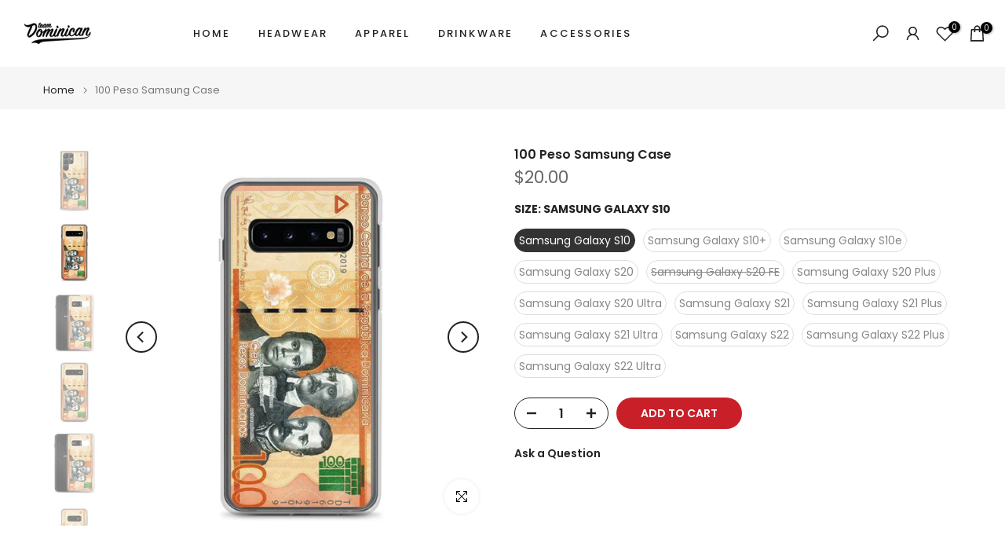

--- FILE ---
content_type: text/html; charset=utf-8
request_url: https://teamdominican.com/products/100-peso-samsung-case
body_size: 39213
content:
<!doctype html><html class="t4sp-theme t4s-wrapper__full_width hdt-reveal-in-view rtl_false swatch_color_style_1 pr_border_style_3 pr_img_effect_3 enable_eff_img1_false badge_shape_1 css_for_wis_app_true shadow_round_img_false t4s-header__inline is-remove-unavai-1 t4_compare_false t4s-sidebar-qv t4s-cart-count-0 t4s-pr-ellipsis-false
 no-js" lang="en">
  <head>
 
<meta charset="utf-8">
    <meta http-equiv="X-UA-Compatible" content="IE=edge">
    <meta name="viewport" content="width=device-width, initial-scale=1, height=device-height, minimum-scale=1.0, maximum-scale=1.0">
    <meta name="theme-color" content="#fff">
    <link rel="canonical" href="https://teamdominican.com/products/100-peso-samsung-case">
    <link rel="preconnect" href="https://cdn.shopify.com" crossorigin><link rel="shortcut icon" type="image/png" href="//teamdominican.com/cdn/shop/files/ChatGPT_Image_May_23_2025_12_11_29_AM.png?v=1747973512&width=32"><link rel="apple-touch-icon-precomposed" type="image/png" sizes="152x152" href="//teamdominican.com/cdn/shop/files/ChatGPT_Image_May_23_2025_12_11_29_AM.png?v=1747973512&width=152"><title>100 Peso Samsung Case &ndash; Team Dominican</title>
    <meta name="description" content="This sleek Samsung case protects your phone from scratches, dust, oil, and dirt. It has a solid back and flexible sides that make it easy to take on and off, with precisely aligned cuts and holes. • BPA free Hybrid Thermoplastic Polyurethane (TPU) and Polycarbonate (PC) material • Solid polycarbonate back • 0.02″ (0.5 "><meta name="keywords" content="100 Peso                        Samsung Case, Team Dominican , teamdominican.com"/><meta name="author" content="The4">

<meta property="og:site_name" content="Team Dominican ">
<meta property="og:url" content="https://teamdominican.com/products/100-peso-samsung-case">
<meta property="og:title" content="100 Peso Samsung Case">
<meta property="og:type" content="product">
<meta property="og:description" content="This sleek Samsung case protects your phone from scratches, dust, oil, and dirt. It has a solid back and flexible sides that make it easy to take on and off, with precisely aligned cuts and holes. • BPA free Hybrid Thermoplastic Polyurethane (TPU) and Polycarbonate (PC) material • Solid polycarbonate back • 0.02″ (0.5 "><meta property="og:image" content="http://teamdominican.com/cdn/shop/products/samsung-case-samsung-galaxy-s22-ultra-case-on-phone-626c36da2a6cd.jpg?v=1651259108">
  <meta property="og:image:secure_url" content="https://teamdominican.com/cdn/shop/products/samsung-case-samsung-galaxy-s22-ultra-case-on-phone-626c36da2a6cd.jpg?v=1651259108">
  <meta property="og:image:width" content="2000">
  <meta property="og:image:height" content="2000"><meta property="og:price:amount" content="20.00">
  <meta property="og:price:currency" content="USD"><meta name="twitter:site" content="@TEAMDOMINICANS"><meta name="twitter:card" content="summary_large_image">
<meta name="twitter:title" content="100 Peso Samsung Case">
<meta name="twitter:description" content="This sleek Samsung case protects your phone from scratches, dust, oil, and dirt. It has a solid back and flexible sides that make it easy to take on and off, with precisely aligned cuts and holes. • BPA free Hybrid Thermoplastic Polyurethane (TPU) and Polycarbonate (PC) material • Solid polycarbonate back • 0.02″ (0.5 "><script src="//teamdominican.com/cdn/shop/t/33/assets/lazysizes.min.js?v=19113999703148210021746482810" async="async"></script>
    <script src="//teamdominican.com/cdn/shop/t/33/assets/global.min.js?v=152447882426438715411746482810" defer="defer"></script>
    <script>window.performance && window.performance.mark && window.performance.mark('shopify.content_for_header.start');</script><meta name="google-site-verification" content="bwAxHVT5czFqoVA3ZoXufauTgHKTDvL3Y0Aqzr0K-OI">
<meta id="shopify-digital-wallet" name="shopify-digital-wallet" content="/14086812/digital_wallets/dialog">
<meta name="shopify-checkout-api-token" content="18b3675519d7af10cdb6a0840967a591">
<meta id="in-context-paypal-metadata" data-shop-id="14086812" data-venmo-supported="false" data-environment="production" data-locale="en_US" data-paypal-v4="true" data-currency="USD">
<link rel="alternate" type="application/json+oembed" href="https://teamdominican.com/products/100-peso-samsung-case.oembed">
<script async="async" src="/checkouts/internal/preloads.js?locale=en-US"></script>
<link rel="preconnect" href="https://shop.app" crossorigin="anonymous">
<script async="async" src="https://shop.app/checkouts/internal/preloads.js?locale=en-US&shop_id=14086812" crossorigin="anonymous"></script>
<script id="apple-pay-shop-capabilities" type="application/json">{"shopId":14086812,"countryCode":"US","currencyCode":"USD","merchantCapabilities":["supports3DS"],"merchantId":"gid:\/\/shopify\/Shop\/14086812","merchantName":"Team Dominican ","requiredBillingContactFields":["postalAddress","email"],"requiredShippingContactFields":["postalAddress","email"],"shippingType":"shipping","supportedNetworks":["visa","masterCard","amex","discover","elo","jcb"],"total":{"type":"pending","label":"Team Dominican ","amount":"1.00"},"shopifyPaymentsEnabled":true,"supportsSubscriptions":true}</script>
<script id="shopify-features" type="application/json">{"accessToken":"18b3675519d7af10cdb6a0840967a591","betas":["rich-media-storefront-analytics"],"domain":"teamdominican.com","predictiveSearch":true,"shopId":14086812,"locale":"en"}</script>
<script>var Shopify = Shopify || {};
Shopify.shop = "teamdominican.myshopify.com";
Shopify.locale = "en";
Shopify.currency = {"active":"USD","rate":"1.0"};
Shopify.country = "US";
Shopify.theme = {"name":"kalles-v4-3-7-1-official","id":131745349726,"schema_name":"Kalles","schema_version":"4.3.7.1","theme_store_id":null,"role":"main"};
Shopify.theme.handle = "null";
Shopify.theme.style = {"id":null,"handle":null};
Shopify.cdnHost = "teamdominican.com/cdn";
Shopify.routes = Shopify.routes || {};
Shopify.routes.root = "/";</script>
<script type="module">!function(o){(o.Shopify=o.Shopify||{}).modules=!0}(window);</script>
<script>!function(o){function n(){var o=[];function n(){o.push(Array.prototype.slice.apply(arguments))}return n.q=o,n}var t=o.Shopify=o.Shopify||{};t.loadFeatures=n(),t.autoloadFeatures=n()}(window);</script>
<script>
  window.ShopifyPay = window.ShopifyPay || {};
  window.ShopifyPay.apiHost = "shop.app\/pay";
  window.ShopifyPay.redirectState = null;
</script>
<script id="shop-js-analytics" type="application/json">{"pageType":"product"}</script>
<script defer="defer" async type="module" src="//teamdominican.com/cdn/shopifycloud/shop-js/modules/v2/client.init-shop-cart-sync_C5BV16lS.en.esm.js"></script>
<script defer="defer" async type="module" src="//teamdominican.com/cdn/shopifycloud/shop-js/modules/v2/chunk.common_CygWptCX.esm.js"></script>
<script type="module">
  await import("//teamdominican.com/cdn/shopifycloud/shop-js/modules/v2/client.init-shop-cart-sync_C5BV16lS.en.esm.js");
await import("//teamdominican.com/cdn/shopifycloud/shop-js/modules/v2/chunk.common_CygWptCX.esm.js");

  window.Shopify.SignInWithShop?.initShopCartSync?.({"fedCMEnabled":true,"windoidEnabled":true});

</script>
<script defer="defer" async type="module" src="//teamdominican.com/cdn/shopifycloud/shop-js/modules/v2/client.payment-terms_CZxnsJam.en.esm.js"></script>
<script defer="defer" async type="module" src="//teamdominican.com/cdn/shopifycloud/shop-js/modules/v2/chunk.common_CygWptCX.esm.js"></script>
<script defer="defer" async type="module" src="//teamdominican.com/cdn/shopifycloud/shop-js/modules/v2/chunk.modal_D71HUcav.esm.js"></script>
<script type="module">
  await import("//teamdominican.com/cdn/shopifycloud/shop-js/modules/v2/client.payment-terms_CZxnsJam.en.esm.js");
await import("//teamdominican.com/cdn/shopifycloud/shop-js/modules/v2/chunk.common_CygWptCX.esm.js");
await import("//teamdominican.com/cdn/shopifycloud/shop-js/modules/v2/chunk.modal_D71HUcav.esm.js");

  
</script>
<script>
  window.Shopify = window.Shopify || {};
  if (!window.Shopify.featureAssets) window.Shopify.featureAssets = {};
  window.Shopify.featureAssets['shop-js'] = {"shop-cart-sync":["modules/v2/client.shop-cart-sync_ZFArdW7E.en.esm.js","modules/v2/chunk.common_CygWptCX.esm.js"],"shop-button":["modules/v2/client.shop-button_tlx5R9nI.en.esm.js","modules/v2/chunk.common_CygWptCX.esm.js"],"init-fed-cm":["modules/v2/client.init-fed-cm_CmiC4vf6.en.esm.js","modules/v2/chunk.common_CygWptCX.esm.js"],"init-windoid":["modules/v2/client.init-windoid_sURxWdc1.en.esm.js","modules/v2/chunk.common_CygWptCX.esm.js"],"init-shop-cart-sync":["modules/v2/client.init-shop-cart-sync_C5BV16lS.en.esm.js","modules/v2/chunk.common_CygWptCX.esm.js"],"init-shop-email-lookup-coordinator":["modules/v2/client.init-shop-email-lookup-coordinator_B8hsDcYM.en.esm.js","modules/v2/chunk.common_CygWptCX.esm.js"],"shop-cash-offers":["modules/v2/client.shop-cash-offers_DOA2yAJr.en.esm.js","modules/v2/chunk.common_CygWptCX.esm.js","modules/v2/chunk.modal_D71HUcav.esm.js"],"pay-button":["modules/v2/client.pay-button_FdsNuTd3.en.esm.js","modules/v2/chunk.common_CygWptCX.esm.js"],"shop-login-button":["modules/v2/client.shop-login-button_C5VAVYt1.en.esm.js","modules/v2/chunk.common_CygWptCX.esm.js","modules/v2/chunk.modal_D71HUcav.esm.js"],"shop-toast-manager":["modules/v2/client.shop-toast-manager_ClPi3nE9.en.esm.js","modules/v2/chunk.common_CygWptCX.esm.js"],"avatar":["modules/v2/client.avatar_BTnouDA3.en.esm.js"],"init-shop-for-new-customer-accounts":["modules/v2/client.init-shop-for-new-customer-accounts_ChsxoAhi.en.esm.js","modules/v2/client.shop-login-button_C5VAVYt1.en.esm.js","modules/v2/chunk.common_CygWptCX.esm.js","modules/v2/chunk.modal_D71HUcav.esm.js"],"init-customer-accounts":["modules/v2/client.init-customer-accounts_DxDtT_ad.en.esm.js","modules/v2/client.shop-login-button_C5VAVYt1.en.esm.js","modules/v2/chunk.common_CygWptCX.esm.js","modules/v2/chunk.modal_D71HUcav.esm.js"],"init-customer-accounts-sign-up":["modules/v2/client.init-customer-accounts-sign-up_CPSyQ0Tj.en.esm.js","modules/v2/client.shop-login-button_C5VAVYt1.en.esm.js","modules/v2/chunk.common_CygWptCX.esm.js","modules/v2/chunk.modal_D71HUcav.esm.js"],"lead-capture":["modules/v2/client.lead-capture_Bi8yE_yS.en.esm.js","modules/v2/chunk.common_CygWptCX.esm.js","modules/v2/chunk.modal_D71HUcav.esm.js"],"checkout-modal":["modules/v2/client.checkout-modal_BPM8l0SH.en.esm.js","modules/v2/chunk.common_CygWptCX.esm.js","modules/v2/chunk.modal_D71HUcav.esm.js"],"shop-follow-button":["modules/v2/client.shop-follow-button_Cva4Ekp9.en.esm.js","modules/v2/chunk.common_CygWptCX.esm.js","modules/v2/chunk.modal_D71HUcav.esm.js"],"shop-login":["modules/v2/client.shop-login_D6lNrXab.en.esm.js","modules/v2/chunk.common_CygWptCX.esm.js","modules/v2/chunk.modal_D71HUcav.esm.js"],"payment-terms":["modules/v2/client.payment-terms_CZxnsJam.en.esm.js","modules/v2/chunk.common_CygWptCX.esm.js","modules/v2/chunk.modal_D71HUcav.esm.js"]};
</script>
<script>(function() {
  var isLoaded = false;
  function asyncLoad() {
    if (isLoaded) return;
    isLoaded = true;
    var urls = ["\/\/static.zotabox.com\/1\/2\/12fdb5c7d0be5ee0696e2bf725cb8537\/widgets.js?shop=teamdominican.myshopify.com","https:\/\/chimpstatic.com\/mcjs-connected\/js\/users\/7d02e62a9ec3f86ceb29373b6\/6b3dc64e2dda512031792cc82.js?shop=teamdominican.myshopify.com","\/\/cdn.shopify.com\/proxy\/00a971c21cc39949d11ebe06d7f3d6c7c64d76b897c246ec1f294d9cd3366e7e\/static.cdn.printful.com\/static\/js\/external\/shopify-product-customizer.js?v=0.28\u0026shop=teamdominican.myshopify.com\u0026sp-cache-control=cHVibGljLCBtYXgtYWdlPTkwMA","https:\/\/sdk.postscript.io\/sdk-script-loader.bundle.js?shopId=28121\u0026shop=teamdominican.myshopify.com"];
    for (var i = 0; i < urls.length; i++) {
      var s = document.createElement('script');
      s.type = 'text/javascript';
      s.async = true;
      s.src = urls[i];
      var x = document.getElementsByTagName('script')[0];
      x.parentNode.insertBefore(s, x);
    }
  };
  if(window.attachEvent) {
    window.attachEvent('onload', asyncLoad);
  } else {
    window.addEventListener('load', asyncLoad, false);
  }
})();</script>
<script id="__st">var __st={"a":14086812,"offset":-18000,"reqid":"dc07ef7b-05a4-47b6-af43-01e96f1a96fa-1768845523","pageurl":"teamdominican.com\/products\/100-peso-samsung-case","u":"0af0b47ed604","p":"product","rtyp":"product","rid":6677294776414};</script>
<script>window.ShopifyPaypalV4VisibilityTracking = true;</script>
<script id="captcha-bootstrap">!function(){'use strict';const t='contact',e='account',n='new_comment',o=[[t,t],['blogs',n],['comments',n],[t,'customer']],c=[[e,'customer_login'],[e,'guest_login'],[e,'recover_customer_password'],[e,'create_customer']],r=t=>t.map((([t,e])=>`form[action*='/${t}']:not([data-nocaptcha='true']) input[name='form_type'][value='${e}']`)).join(','),a=t=>()=>t?[...document.querySelectorAll(t)].map((t=>t.form)):[];function s(){const t=[...o],e=r(t);return a(e)}const i='password',u='form_key',d=['recaptcha-v3-token','g-recaptcha-response','h-captcha-response',i],f=()=>{try{return window.sessionStorage}catch{return}},m='__shopify_v',_=t=>t.elements[u];function p(t,e,n=!1){try{const o=window.sessionStorage,c=JSON.parse(o.getItem(e)),{data:r}=function(t){const{data:e,action:n}=t;return t[m]||n?{data:e,action:n}:{data:t,action:n}}(c);for(const[e,n]of Object.entries(r))t.elements[e]&&(t.elements[e].value=n);n&&o.removeItem(e)}catch(o){console.error('form repopulation failed',{error:o})}}const l='form_type',E='cptcha';function T(t){t.dataset[E]=!0}const w=window,h=w.document,L='Shopify',v='ce_forms',y='captcha';let A=!1;((t,e)=>{const n=(g='f06e6c50-85a8-45c8-87d0-21a2b65856fe',I='https://cdn.shopify.com/shopifycloud/storefront-forms-hcaptcha/ce_storefront_forms_captcha_hcaptcha.v1.5.2.iife.js',D={infoText:'Protected by hCaptcha',privacyText:'Privacy',termsText:'Terms'},(t,e,n)=>{const o=w[L][v],c=o.bindForm;if(c)return c(t,g,e,D).then(n);var r;o.q.push([[t,g,e,D],n]),r=I,A||(h.body.append(Object.assign(h.createElement('script'),{id:'captcha-provider',async:!0,src:r})),A=!0)});var g,I,D;w[L]=w[L]||{},w[L][v]=w[L][v]||{},w[L][v].q=[],w[L][y]=w[L][y]||{},w[L][y].protect=function(t,e){n(t,void 0,e),T(t)},Object.freeze(w[L][y]),function(t,e,n,w,h,L){const[v,y,A,g]=function(t,e,n){const i=e?o:[],u=t?c:[],d=[...i,...u],f=r(d),m=r(i),_=r(d.filter((([t,e])=>n.includes(e))));return[a(f),a(m),a(_),s()]}(w,h,L),I=t=>{const e=t.target;return e instanceof HTMLFormElement?e:e&&e.form},D=t=>v().includes(t);t.addEventListener('submit',(t=>{const e=I(t);if(!e)return;const n=D(e)&&!e.dataset.hcaptchaBound&&!e.dataset.recaptchaBound,o=_(e),c=g().includes(e)&&(!o||!o.value);(n||c)&&t.preventDefault(),c&&!n&&(function(t){try{if(!f())return;!function(t){const e=f();if(!e)return;const n=_(t);if(!n)return;const o=n.value;o&&e.removeItem(o)}(t);const e=Array.from(Array(32),(()=>Math.random().toString(36)[2])).join('');!function(t,e){_(t)||t.append(Object.assign(document.createElement('input'),{type:'hidden',name:u})),t.elements[u].value=e}(t,e),function(t,e){const n=f();if(!n)return;const o=[...t.querySelectorAll(`input[type='${i}']`)].map((({name:t})=>t)),c=[...d,...o],r={};for(const[a,s]of new FormData(t).entries())c.includes(a)||(r[a]=s);n.setItem(e,JSON.stringify({[m]:1,action:t.action,data:r}))}(t,e)}catch(e){console.error('failed to persist form',e)}}(e),e.submit())}));const S=(t,e)=>{t&&!t.dataset[E]&&(n(t,e.some((e=>e===t))),T(t))};for(const o of['focusin','change'])t.addEventListener(o,(t=>{const e=I(t);D(e)&&S(e,y())}));const B=e.get('form_key'),M=e.get(l),P=B&&M;t.addEventListener('DOMContentLoaded',(()=>{const t=y();if(P)for(const e of t)e.elements[l].value===M&&p(e,B);[...new Set([...A(),...v().filter((t=>'true'===t.dataset.shopifyCaptcha))])].forEach((e=>S(e,t)))}))}(h,new URLSearchParams(w.location.search),n,t,e,['guest_login'])})(!0,!0)}();</script>
<script integrity="sha256-4kQ18oKyAcykRKYeNunJcIwy7WH5gtpwJnB7kiuLZ1E=" data-source-attribution="shopify.loadfeatures" defer="defer" src="//teamdominican.com/cdn/shopifycloud/storefront/assets/storefront/load_feature-a0a9edcb.js" crossorigin="anonymous"></script>
<script crossorigin="anonymous" defer="defer" src="//teamdominican.com/cdn/shopifycloud/storefront/assets/shopify_pay/storefront-65b4c6d7.js?v=20250812"></script>
<script data-source-attribution="shopify.dynamic_checkout.dynamic.init">var Shopify=Shopify||{};Shopify.PaymentButton=Shopify.PaymentButton||{isStorefrontPortableWallets:!0,init:function(){window.Shopify.PaymentButton.init=function(){};var t=document.createElement("script");t.src="https://teamdominican.com/cdn/shopifycloud/portable-wallets/latest/portable-wallets.en.js",t.type="module",document.head.appendChild(t)}};
</script>
<script data-source-attribution="shopify.dynamic_checkout.buyer_consent">
  function portableWalletsHideBuyerConsent(e){var t=document.getElementById("shopify-buyer-consent"),n=document.getElementById("shopify-subscription-policy-button");t&&n&&(t.classList.add("hidden"),t.setAttribute("aria-hidden","true"),n.removeEventListener("click",e))}function portableWalletsShowBuyerConsent(e){var t=document.getElementById("shopify-buyer-consent"),n=document.getElementById("shopify-subscription-policy-button");t&&n&&(t.classList.remove("hidden"),t.removeAttribute("aria-hidden"),n.addEventListener("click",e))}window.Shopify?.PaymentButton&&(window.Shopify.PaymentButton.hideBuyerConsent=portableWalletsHideBuyerConsent,window.Shopify.PaymentButton.showBuyerConsent=portableWalletsShowBuyerConsent);
</script>
<script data-source-attribution="shopify.dynamic_checkout.cart.bootstrap">document.addEventListener("DOMContentLoaded",(function(){function t(){return document.querySelector("shopify-accelerated-checkout-cart, shopify-accelerated-checkout")}if(t())Shopify.PaymentButton.init();else{new MutationObserver((function(e,n){t()&&(Shopify.PaymentButton.init(),n.disconnect())})).observe(document.body,{childList:!0,subtree:!0})}}));
</script>
<link id="shopify-accelerated-checkout-styles" rel="stylesheet" media="screen" href="https://teamdominican.com/cdn/shopifycloud/portable-wallets/latest/accelerated-checkout-backwards-compat.css" crossorigin="anonymous">
<style id="shopify-accelerated-checkout-cart">
        #shopify-buyer-consent {
  margin-top: 1em;
  display: inline-block;
  width: 100%;
}

#shopify-buyer-consent.hidden {
  display: none;
}

#shopify-subscription-policy-button {
  background: none;
  border: none;
  padding: 0;
  text-decoration: underline;
  font-size: inherit;
  cursor: pointer;
}

#shopify-subscription-policy-button::before {
  box-shadow: none;
}

      </style>

<script>window.performance && window.performance.mark && window.performance.mark('shopify.content_for_header.end');</script>
<link rel="preconnect" href="https://fonts.googleapis.com">
    <link rel="preconnect" href="https://fonts.gstatic.com" crossorigin><link rel="stylesheet" href="https://fonts.googleapis.com/css?family=Poppins:300,300i,400,400i,500,500i,600,600i,700,700i,800,800i&display=swap" media="print" onload="this.media='all'"><link href="//teamdominican.com/cdn/shop/t/33/assets/base.css?v=177167388552361293531746482809" rel="stylesheet" type="text/css" media="all" /><style data-shopify>:root {
        
         /* CSS Variables */
        --wrapper-mw      : 1420px;
        --font-family-1   : Poppins;
        --font-family-2   : Poppins;
        --font-family-3   : Poppins;
        --font-body-family   : Poppins;
        --font-heading-family: Poppins;
       
        
        --t4s-success-color       : #428445;
        --t4s-success-color-rgb   : 66, 132, 69;
        --t4s-warning-color       : #e0b252;
        --t4s-warning-color-rgb   : 224, 178, 82;
        --t4s-error-color         : #EB001B;
        --t4s-error-color-rgb     : 235, 0, 27;
        --t4s-light-color         : #ffffff;
        --t4s-dark-color          : #222222;
        --t4s-highlight-color     : #ec0101;
        --t4s-tooltip-background  : #383838;
        --t4s-tooltip-color       : #fff;
        --primary-sw-color        : #333;
        --primary-sw-color-rgb    : 51, 51, 51;
        --border-sw-color         : #ddd;
        --secondary-sw-color      : #878787;
        --primary-price-color     : #ec0101;
        --secondary-price-color   : #878787;
        
        --t4s-body-background     : #fff;
        --text-color              : #878787;
        --text-color-rgb          : 135, 135, 135;
        --heading-color           : #222222;
        --accent-color            : #c91f28;
        --accent-color-rgb        : 201, 31, 40;
        --accent-color-darken     : #87151b;
        --accent-color-hover      : var(--accent-color-darken);
        --secondary-color         : #222;
        --secondary-color-rgb     : 34, 34, 34;
        --link-color              : #878787;
        --link-color-hover        : #56cfe1;
        --border-color            : #ddd;
        --border-color-rgb        : 221, 221, 221;
        --border-primary-color    : #333;
        --button-background       : #222;
        --button-color            : #fff;
        --button-background-hover : #c91f28;
        --button-color-hover      : #fff;

        --sale-badge-background    : #c91f28;
        --sale-badge-color         : #fff;
        --new-badge-background     : #0774d7;
        --new-badge-color          : #fff;
        --preorder-badge-background: #ffd700;
        --preorder-badge-color     : #fff;
        --soldout-badge-background : #999999;
        --soldout-badge-color      : #fff;
        --custom-badge-background  : #00A500;
        --custom-badge-color       : #fff;/* Shopify related variables */
        --payment-terms-background-color: ;
        
        --lz-background: #f5f5f5;
        --lz-img: url("//teamdominican.com/cdn/shop/t/33/assets/t4s_loader.svg?v=34511488202537764691746482857");}

    html {
      font-size: 62.5%;
      height: 100%;
    }

    body {
      margin: 0;
      overflow-x: hidden;
      font-size:14px;
      letter-spacing: 0px;
      color: var(--text-color);
      font-family: var(--font-body-family);
      line-height: 1.7;
      font-weight: 400;
      -webkit-font-smoothing: auto;
      -moz-osx-font-smoothing: auto;
    }
    /*
    @media screen and (min-width: 750px) {
      body {
        font-size: 1.6rem;
      }
    }
    */

    h1, h2, h3, h4, h5, h6, .t4s_as_title {
      color: var(--heading-color);
      font-family: var(--font-heading-family);
      line-height: 1.4;
      font-weight: 600;
      letter-spacing: 0px;
    }
    h1 { font-size: 37px }
    h2 { font-size: 29px }
    h3 { font-size: 23px }
    h4 { font-size: 18px }
    h5 { font-size: 17px }
    h6 { font-size: 15.5px }
    a,.t4s_as_link {
      /* font-family: var(--font-link-family); */
      color: var(--link-color);
    }
    a:hover,.t4s_as_link:hover {
      color: var(--link-color-hover);
    }
    button,
    input,
    optgroup,
    select,
    textarea {
      border-color: var(--border-color);
    }
    .t4s_as_button,
    button,
    input[type="button"]:not(.t4s-btn),
    input[type="reset"],
    input[type="submit"]:not(.t4s-btn) {
      font-family: var(--font-button-family);
      color: var(--button-color);
      background-color: var(--button-background);
      border-color: var(--button-background);
    }
    .t4s_as_button:hover,
    button:hover,
    input[type="button"]:not(.t4s-btn):hover, 
    input[type="reset"]:hover,
    input[type="submit"]:not(.t4s-btn):hover  {
      color: var(--button-color-hover);
      background-color: var(--button-background-hover);
      border-color: var(--button-background-hover);
    }
    
    .t4s-cp,.t4s-color-accent { color : var(--accent-color) }.t4s-ct,.t4s-color-text { color : var(--text-color) }.t4s-ch,.t4ss-color-heading { color : var(--heading-color) }.t4s-csecondary { color : var(--secondary-color) }
    
    .t4s-fnt-fm-1 {
      font-family: var(--font-family-1) !important;
    }
    .t4s-fnt-fm-2 {
      font-family: var(--font-family-2) !important;
    }
    .t4s-fnt-fm-3 {
      font-family: var(--font-family-3) !important;
    }
    .t4s-cr {
        color: var(--t4s-highlight-color);
    }
    .t4s-price__sale { color: var(--primary-price-color); }.t4s-fix-overflow.t4s-row { max-width: 100vw;margin-left: auto;margin-right: auto;}.lazyloadt4s-opt {opacity: 1 !important;transition: opacity 0s, transform 1s !important;}.t4s-d-block {display: block;}.t4s-d-none {display: none;}@media (min-width: 768px) {.t4s-d-md-block {display: block;}.t4s-d-md-none {display: none; }}@media (min-width: 1025px) {.t4s-d-lg-block {display: block;}.t4s-d-lg-none {display: none; }}.t4s-pr-color__item.t4s-pr-color--sold-out {
        display: none;
      }@media (prefers-reduced-motion: no-preference) {
    :root {
    --duration-extra-long: .6s;
    --ease-out-slow: cubic-bezier(0, 0, .3, 1);
    --animation-slide-in: revealSlideIn var(--duration-extra-long) var(--ease-out-slow) forwards;
    --animation-fade-in: reveaFadeIn var(--duration-extra-long)  var(--ease-out-slow);
    }

    .hdt-reveal-in-view :where([hdt-reveal="fade-in"], [hdt-reveal="slide-in"]):not([animationend]) {
      opacity: .01;
    }

    .hdt-reveal-in-view [hdt-reveal="slide-in"]:not([animationend]) {
      transform: translateY(2rem);
    }

    .hdt-reveal-in-view [hdt-reveal="fade-in"]:not(.hdt-reveal--offscreen, [animationend]) {
      opacity: 1;
      animation: var(--animation-fade-in);
    }

    .hdt-reveal-in-view [hdt-reveal="slide-in"]:not(.hdt-reveal--offscreen, [animationend]) {
      animation: var(--animation-slide-in);
      animation-delay: calc(var(--animation-order, 0) * 75ms);
    }.hdt-reveal-in-view .flickityt4s:not(.flickityt4s-enabled) [hdt-reveal="fade-in"],
    .hdt-reveal-in-view .flickityt4s:not(.flickityt4s-enabled) [hdt-reveal="slide-in"] {
      animation-iteration-count: 0;
    }
    .hdt-reveal-in-view .flickityt4s.t4s-enabled:not(.flickityt4s-enabled) [hdt-reveal="fade-in"],
    .hdt-reveal-in-view .flickityt4s.t4s-enabled:not(.flickityt4s-enabled) [hdt-reveal="slide-in"] {
      animation-iteration-count: 1;
    }
    @media (min-width:768px){
      .hdt-reveal-in-view .flickityt4s.carousel-disable-md:not(.flickityt4s-enabled) [hdt-reveal="fade-in"],
      .hdt-reveal-in-view .flickityt4s.carousel-disable-md:not(.flickityt4s-enabled) [hdt-reveal="slide-in"] {
        animation-iteration-count: 1;
      }
    }

    .hdt-reveal-in-view :where([hdt-reveal="fade-in"].hdt-reveal--design-mode, [hdt-reveal="slide-in"].hdt-reveal--design-mode, [hdt-reveal]:not(.hdt-reveal--offscreen).hdt-reveal--cancel):not([animationend]) {
      opacity: 1;
      animation: none;
      transition: none;
    }

    .hdt-reveal-in-view [hdt-reveal="slide-in"]:not([animationend]).hdt-reveal--design-mode {
      transform: translateY(0);
    }

    @keyframes revealSlideIn {
      from {
        transform: translateY(2rem);
        opacity: 0.01;
      }
      to {
        transform: translateY(0);
        opacity: 1;
      }
    }

    @keyframes reveaFadeIn {
      from {
        opacity: 0.01;
      }
      to {
        opacity: 1;
      }
    }
  }</style><script>
  const isBehaviorSmooth = 'scrollBehavior' in document.documentElement.style && getComputedStyle(document.documentElement).scrollBehavior === 'smooth';
  const t4sXMLHttpRequest = window.XMLHttpRequest, documentElementT4s = document.documentElement; documentElementT4s.className = documentElementT4s.className.replace('no-js', 'js');function loadImageT4s(_this) { _this.classList.add('lazyloadt4sed')};(function() { const matchMediaHoverT4s = (window.matchMedia('(-moz-touch-enabled: 1), (hover: none)')).matches; documentElementT4s.className += ((window.CSS && window.CSS.supports('(position: sticky) or (position: -webkit-sticky)')) ? ' t4sp-sticky' : ' t4sp-no-sticky'); documentElementT4s.className += matchMediaHoverT4s ? ' t4sp-no-hover' : ' t4sp-hover'; window.onpageshow = function() { if (performance.navigation.type === 2) {document.dispatchEvent(new CustomEvent('cart:refresh'))} }; if (!matchMediaHoverT4s && window.width > 1024) { document.addEventListener('mousemove', function(evt) { documentElementT4s.classList.replace('t4sp-no-hover','t4sp-hover'); document.dispatchEvent(new CustomEvent('theme:hover')); }, {once : true} ); } }());</script><script>const RevealT4s=function(){const e="hdt-reveal",n=e+"--offscreen",t=e+"--cancel",s=e=>{const n=e.target;n.isAnimationend&&(n.setAttribute("animationend",""),n.removeEventListener("animationend",s))};function o(e,o){e.forEach((e,r)=>{const i=e.target;i.setAttribute("observed",""),e.isIntersecting?(i.isUnobserve=!0,i.classList.contains(n)&&i.classList.remove(n),o.unobserve(i)):i.isUnobserve||(i.classList.add(n),i.classList.remove(t)),i.isAnimationend=!0,i.addEventListener("animationend",s)})}return function(n=document,t=!1){const s=Array.from(n.querySelectorAll(`[${e}]:not([observed])`));if(0===s.length)return;if(t)return void s.forEach(n=>{n.classList.add(e+"--design-mode")});const r=new IntersectionObserver(o,{rootMargin:"0px 0px -50px 0px"});s.forEach(e=>r.observe(e))}}();window.matchMedia("(prefers-reduced-motion: no-preference)").matches&&(window.addEventListener("DOMContentLoaded",()=>RevealT4s()),Shopify.designMode&&(document.addEventListener("shopify:section:load",e=>RevealT4s(e.target,!0)),document.addEventListener("shopify:section:reorder",()=>RevealT4s(document,!0))));</script><link rel="stylesheet" href="//teamdominican.com/cdn/shop/t/33/assets/ecomrise-colors.css?v=47824910511829063421746482810" media="print" onload="this.media='all'"><script src="https://cdn.shopify.com/extensions/019b7cd0-6587-73c3-9937-bcc2249fa2c4/lb-upsell-227/assets/lb-selleasy.js" type="text/javascript" defer="defer"></script>
<script src="https://cdn.shopify.com/extensions/019bd4ca-bbab-7c21-9b0b-f44308d23062/product-options-624/assets/app-embed.js" type="text/javascript" defer="defer"></script>
<link href="https://cdn.shopify.com/extensions/019bd4ca-bbab-7c21-9b0b-f44308d23062/product-options-624/assets/common.css" rel="stylesheet" type="text/css" media="all">
<link href="https://monorail-edge.shopifysvc.com" rel="dns-prefetch">
<script>(function(){if ("sendBeacon" in navigator && "performance" in window) {try {var session_token_from_headers = performance.getEntriesByType('navigation')[0].serverTiming.find(x => x.name == '_s').description;} catch {var session_token_from_headers = undefined;}var session_cookie_matches = document.cookie.match(/_shopify_s=([^;]*)/);var session_token_from_cookie = session_cookie_matches && session_cookie_matches.length === 2 ? session_cookie_matches[1] : "";var session_token = session_token_from_headers || session_token_from_cookie || "";function handle_abandonment_event(e) {var entries = performance.getEntries().filter(function(entry) {return /monorail-edge.shopifysvc.com/.test(entry.name);});if (!window.abandonment_tracked && entries.length === 0) {window.abandonment_tracked = true;var currentMs = Date.now();var navigation_start = performance.timing.navigationStart;var payload = {shop_id: 14086812,url: window.location.href,navigation_start,duration: currentMs - navigation_start,session_token,page_type: "product"};window.navigator.sendBeacon("https://monorail-edge.shopifysvc.com/v1/produce", JSON.stringify({schema_id: "online_store_buyer_site_abandonment/1.1",payload: payload,metadata: {event_created_at_ms: currentMs,event_sent_at_ms: currentMs}}));}}window.addEventListener('pagehide', handle_abandonment_event);}}());</script>
<script id="web-pixels-manager-setup">(function e(e,d,r,n,o){if(void 0===o&&(o={}),!Boolean(null===(a=null===(i=window.Shopify)||void 0===i?void 0:i.analytics)||void 0===a?void 0:a.replayQueue)){var i,a;window.Shopify=window.Shopify||{};var t=window.Shopify;t.analytics=t.analytics||{};var s=t.analytics;s.replayQueue=[],s.publish=function(e,d,r){return s.replayQueue.push([e,d,r]),!0};try{self.performance.mark("wpm:start")}catch(e){}var l=function(){var e={modern:/Edge?\/(1{2}[4-9]|1[2-9]\d|[2-9]\d{2}|\d{4,})\.\d+(\.\d+|)|Firefox\/(1{2}[4-9]|1[2-9]\d|[2-9]\d{2}|\d{4,})\.\d+(\.\d+|)|Chrom(ium|e)\/(9{2}|\d{3,})\.\d+(\.\d+|)|(Maci|X1{2}).+ Version\/(15\.\d+|(1[6-9]|[2-9]\d|\d{3,})\.\d+)([,.]\d+|)( \(\w+\)|)( Mobile\/\w+|) Safari\/|Chrome.+OPR\/(9{2}|\d{3,})\.\d+\.\d+|(CPU[ +]OS|iPhone[ +]OS|CPU[ +]iPhone|CPU IPhone OS|CPU iPad OS)[ +]+(15[._]\d+|(1[6-9]|[2-9]\d|\d{3,})[._]\d+)([._]\d+|)|Android:?[ /-](13[3-9]|1[4-9]\d|[2-9]\d{2}|\d{4,})(\.\d+|)(\.\d+|)|Android.+Firefox\/(13[5-9]|1[4-9]\d|[2-9]\d{2}|\d{4,})\.\d+(\.\d+|)|Android.+Chrom(ium|e)\/(13[3-9]|1[4-9]\d|[2-9]\d{2}|\d{4,})\.\d+(\.\d+|)|SamsungBrowser\/([2-9]\d|\d{3,})\.\d+/,legacy:/Edge?\/(1[6-9]|[2-9]\d|\d{3,})\.\d+(\.\d+|)|Firefox\/(5[4-9]|[6-9]\d|\d{3,})\.\d+(\.\d+|)|Chrom(ium|e)\/(5[1-9]|[6-9]\d|\d{3,})\.\d+(\.\d+|)([\d.]+$|.*Safari\/(?![\d.]+ Edge\/[\d.]+$))|(Maci|X1{2}).+ Version\/(10\.\d+|(1[1-9]|[2-9]\d|\d{3,})\.\d+)([,.]\d+|)( \(\w+\)|)( Mobile\/\w+|) Safari\/|Chrome.+OPR\/(3[89]|[4-9]\d|\d{3,})\.\d+\.\d+|(CPU[ +]OS|iPhone[ +]OS|CPU[ +]iPhone|CPU IPhone OS|CPU iPad OS)[ +]+(10[._]\d+|(1[1-9]|[2-9]\d|\d{3,})[._]\d+)([._]\d+|)|Android:?[ /-](13[3-9]|1[4-9]\d|[2-9]\d{2}|\d{4,})(\.\d+|)(\.\d+|)|Mobile Safari.+OPR\/([89]\d|\d{3,})\.\d+\.\d+|Android.+Firefox\/(13[5-9]|1[4-9]\d|[2-9]\d{2}|\d{4,})\.\d+(\.\d+|)|Android.+Chrom(ium|e)\/(13[3-9]|1[4-9]\d|[2-9]\d{2}|\d{4,})\.\d+(\.\d+|)|Android.+(UC? ?Browser|UCWEB|U3)[ /]?(15\.([5-9]|\d{2,})|(1[6-9]|[2-9]\d|\d{3,})\.\d+)\.\d+|SamsungBrowser\/(5\.\d+|([6-9]|\d{2,})\.\d+)|Android.+MQ{2}Browser\/(14(\.(9|\d{2,})|)|(1[5-9]|[2-9]\d|\d{3,})(\.\d+|))(\.\d+|)|K[Aa][Ii]OS\/(3\.\d+|([4-9]|\d{2,})\.\d+)(\.\d+|)/},d=e.modern,r=e.legacy,n=navigator.userAgent;return n.match(d)?"modern":n.match(r)?"legacy":"unknown"}(),u="modern"===l?"modern":"legacy",c=(null!=n?n:{modern:"",legacy:""})[u],f=function(e){return[e.baseUrl,"/wpm","/b",e.hashVersion,"modern"===e.buildTarget?"m":"l",".js"].join("")}({baseUrl:d,hashVersion:r,buildTarget:u}),m=function(e){var d=e.version,r=e.bundleTarget,n=e.surface,o=e.pageUrl,i=e.monorailEndpoint;return{emit:function(e){var a=e.status,t=e.errorMsg,s=(new Date).getTime(),l=JSON.stringify({metadata:{event_sent_at_ms:s},events:[{schema_id:"web_pixels_manager_load/3.1",payload:{version:d,bundle_target:r,page_url:o,status:a,surface:n,error_msg:t},metadata:{event_created_at_ms:s}}]});if(!i)return console&&console.warn&&console.warn("[Web Pixels Manager] No Monorail endpoint provided, skipping logging."),!1;try{return self.navigator.sendBeacon.bind(self.navigator)(i,l)}catch(e){}var u=new XMLHttpRequest;try{return u.open("POST",i,!0),u.setRequestHeader("Content-Type","text/plain"),u.send(l),!0}catch(e){return console&&console.warn&&console.warn("[Web Pixels Manager] Got an unhandled error while logging to Monorail."),!1}}}}({version:r,bundleTarget:l,surface:e.surface,pageUrl:self.location.href,monorailEndpoint:e.monorailEndpoint});try{o.browserTarget=l,function(e){var d=e.src,r=e.async,n=void 0===r||r,o=e.onload,i=e.onerror,a=e.sri,t=e.scriptDataAttributes,s=void 0===t?{}:t,l=document.createElement("script"),u=document.querySelector("head"),c=document.querySelector("body");if(l.async=n,l.src=d,a&&(l.integrity=a,l.crossOrigin="anonymous"),s)for(var f in s)if(Object.prototype.hasOwnProperty.call(s,f))try{l.dataset[f]=s[f]}catch(e){}if(o&&l.addEventListener("load",o),i&&l.addEventListener("error",i),u)u.appendChild(l);else{if(!c)throw new Error("Did not find a head or body element to append the script");c.appendChild(l)}}({src:f,async:!0,onload:function(){if(!function(){var e,d;return Boolean(null===(d=null===(e=window.Shopify)||void 0===e?void 0:e.analytics)||void 0===d?void 0:d.initialized)}()){var d=window.webPixelsManager.init(e)||void 0;if(d){var r=window.Shopify.analytics;r.replayQueue.forEach((function(e){var r=e[0],n=e[1],o=e[2];d.publishCustomEvent(r,n,o)})),r.replayQueue=[],r.publish=d.publishCustomEvent,r.visitor=d.visitor,r.initialized=!0}}},onerror:function(){return m.emit({status:"failed",errorMsg:"".concat(f," has failed to load")})},sri:function(e){var d=/^sha384-[A-Za-z0-9+/=]+$/;return"string"==typeof e&&d.test(e)}(c)?c:"",scriptDataAttributes:o}),m.emit({status:"loading"})}catch(e){m.emit({status:"failed",errorMsg:(null==e?void 0:e.message)||"Unknown error"})}}})({shopId: 14086812,storefrontBaseUrl: "https://teamdominican.com",extensionsBaseUrl: "https://extensions.shopifycdn.com/cdn/shopifycloud/web-pixels-manager",monorailEndpoint: "https://monorail-edge.shopifysvc.com/unstable/produce_batch",surface: "storefront-renderer",enabledBetaFlags: ["2dca8a86"],webPixelsConfigList: [{"id":"717226078","configuration":"{\"accountID\":\"selleasy-metrics-track\"}","eventPayloadVersion":"v1","runtimeContext":"STRICT","scriptVersion":"5aac1f99a8ca74af74cea751ede503d2","type":"APP","apiClientId":5519923,"privacyPurposes":[],"dataSharingAdjustments":{"protectedCustomerApprovalScopes":["read_customer_email","read_customer_name","read_customer_personal_data"]}},{"id":"573735006","configuration":"{\"shopId\":\"28121\"}","eventPayloadVersion":"v1","runtimeContext":"STRICT","scriptVersion":"e57a43765e0d230c1bcb12178c1ff13f","type":"APP","apiClientId":2328352,"privacyPurposes":[],"dataSharingAdjustments":{"protectedCustomerApprovalScopes":["read_customer_address","read_customer_email","read_customer_name","read_customer_personal_data","read_customer_phone"]}},{"id":"512065630","configuration":"{\"accountID\":\"1587\",\"shopify_domain\":\"teamdominican.myshopify.com\"}","eventPayloadVersion":"v1","runtimeContext":"STRICT","scriptVersion":"81798345716f7953fedfdf938da2b76d","type":"APP","apiClientId":69727125505,"privacyPurposes":["ANALYTICS","MARKETING","SALE_OF_DATA"],"dataSharingAdjustments":{"protectedCustomerApprovalScopes":["read_customer_email","read_customer_name","read_customer_personal_data","read_customer_phone"]}},{"id":"410714206","configuration":"{\"config\":\"{\\\"pixel_id\\\":\\\"GT-NCT72DW\\\",\\\"target_country\\\":\\\"US\\\",\\\"gtag_events\\\":[{\\\"type\\\":\\\"purchase\\\",\\\"action_label\\\":\\\"MC-Y154BN6ZK0\\\"},{\\\"type\\\":\\\"page_view\\\",\\\"action_label\\\":\\\"MC-Y154BN6ZK0\\\"},{\\\"type\\\":\\\"view_item\\\",\\\"action_label\\\":\\\"MC-Y154BN6ZK0\\\"}],\\\"enable_monitoring_mode\\\":false}\"}","eventPayloadVersion":"v1","runtimeContext":"OPEN","scriptVersion":"b2a88bafab3e21179ed38636efcd8a93","type":"APP","apiClientId":1780363,"privacyPurposes":[],"dataSharingAdjustments":{"protectedCustomerApprovalScopes":["read_customer_address","read_customer_email","read_customer_name","read_customer_personal_data","read_customer_phone"]}},{"id":"325025886","configuration":"{\"pixelCode\":\"C61DMTOH473PT852M5TG\"}","eventPayloadVersion":"v1","runtimeContext":"STRICT","scriptVersion":"22e92c2ad45662f435e4801458fb78cc","type":"APP","apiClientId":4383523,"privacyPurposes":["ANALYTICS","MARKETING","SALE_OF_DATA"],"dataSharingAdjustments":{"protectedCustomerApprovalScopes":["read_customer_address","read_customer_email","read_customer_name","read_customer_personal_data","read_customer_phone"]}},{"id":"117211230","configuration":"{\"pixel_id\":\"1736378179955023\",\"pixel_type\":\"facebook_pixel\",\"metaapp_system_user_token\":\"-\"}","eventPayloadVersion":"v1","runtimeContext":"OPEN","scriptVersion":"ca16bc87fe92b6042fbaa3acc2fbdaa6","type":"APP","apiClientId":2329312,"privacyPurposes":["ANALYTICS","MARKETING","SALE_OF_DATA"],"dataSharingAdjustments":{"protectedCustomerApprovalScopes":["read_customer_address","read_customer_email","read_customer_name","read_customer_personal_data","read_customer_phone"]}},{"id":"shopify-app-pixel","configuration":"{}","eventPayloadVersion":"v1","runtimeContext":"STRICT","scriptVersion":"0450","apiClientId":"shopify-pixel","type":"APP","privacyPurposes":["ANALYTICS","MARKETING"]},{"id":"shopify-custom-pixel","eventPayloadVersion":"v1","runtimeContext":"LAX","scriptVersion":"0450","apiClientId":"shopify-pixel","type":"CUSTOM","privacyPurposes":["ANALYTICS","MARKETING"]}],isMerchantRequest: false,initData: {"shop":{"name":"Team Dominican ","paymentSettings":{"currencyCode":"USD"},"myshopifyDomain":"teamdominican.myshopify.com","countryCode":"US","storefrontUrl":"https:\/\/teamdominican.com"},"customer":null,"cart":null,"checkout":null,"productVariants":[{"price":{"amount":20.0,"currencyCode":"USD"},"product":{"title":"100 Peso                        Samsung Case","vendor":"Team Dominican","id":"6677294776414","untranslatedTitle":"100 Peso                        Samsung Case","url":"\/products\/100-peso-samsung-case","type":""},"id":"39688713273438","image":{"src":"\/\/teamdominican.com\/cdn\/shop\/products\/samsung-case-samsung-galaxy-s10-case-on-phone-626c36da2a7a1.jpg?v=1651259109"},"sku":"5093150_9945","title":"Samsung Galaxy S10","untranslatedTitle":"Samsung Galaxy S10"},{"price":{"amount":20.0,"currencyCode":"USD"},"product":{"title":"100 Peso                        Samsung Case","vendor":"Team Dominican","id":"6677294776414","untranslatedTitle":"100 Peso                        Samsung Case","url":"\/products\/100-peso-samsung-case","type":""},"id":"39688713306206","image":{"src":"\/\/teamdominican.com\/cdn\/shop\/products\/samsung-case-samsung-galaxy-s10--case-on-phone-626c36da2a873.jpg?v=1651259111"},"sku":"5093150_9947","title":"Samsung Galaxy S10+","untranslatedTitle":"Samsung Galaxy S10+"},{"price":{"amount":20.0,"currencyCode":"USD"},"product":{"title":"100 Peso                        Samsung Case","vendor":"Team Dominican","id":"6677294776414","untranslatedTitle":"100 Peso                        Samsung Case","url":"\/products\/100-peso-samsung-case","type":""},"id":"39688713338974","image":{"src":"\/\/teamdominican.com\/cdn\/shop\/products\/samsung-case-samsung-galaxy-s10e-case-on-phone-626c36da2a92a.jpg?v=1651259113"},"sku":"5093150_9946","title":"Samsung Galaxy S10e","untranslatedTitle":"Samsung Galaxy S10e"},{"price":{"amount":20.0,"currencyCode":"USD"},"product":{"title":"100 Peso                        Samsung Case","vendor":"Team Dominican","id":"6677294776414","untranslatedTitle":"100 Peso                        Samsung Case","url":"\/products\/100-peso-samsung-case","type":""},"id":"39688713371742","image":{"src":"\/\/teamdominican.com\/cdn\/shop\/products\/samsung-case-samsung-galaxy-s20-case-on-phone-626c36da2a9db.jpg?v=1651259116"},"sku":"5093150_11347","title":"Samsung Galaxy S20","untranslatedTitle":"Samsung Galaxy S20"},{"price":{"amount":20.0,"currencyCode":"USD"},"product":{"title":"100 Peso                        Samsung Case","vendor":"Team Dominican","id":"6677294776414","untranslatedTitle":"100 Peso                        Samsung Case","url":"\/products\/100-peso-samsung-case","type":""},"id":"39688713404510","image":{"src":"\/\/teamdominican.com\/cdn\/shop\/products\/samsung-case-samsung-galaxy-s20-fe-case-on-phone-626c36da2aaa3.jpg?v=1651259118"},"sku":"5093150_12024","title":"Samsung Galaxy S20 FE","untranslatedTitle":"Samsung Galaxy S20 FE"},{"price":{"amount":20.0,"currencyCode":"USD"},"product":{"title":"100 Peso                        Samsung Case","vendor":"Team Dominican","id":"6677294776414","untranslatedTitle":"100 Peso                        Samsung Case","url":"\/products\/100-peso-samsung-case","type":""},"id":"39688713437278","image":{"src":"\/\/teamdominican.com\/cdn\/shop\/products\/samsung-case-samsung-galaxy-s20-plus-case-on-phone-626c36da2abc2.jpg?v=1651259121"},"sku":"5093150_11348","title":"Samsung Galaxy S20 Plus","untranslatedTitle":"Samsung Galaxy S20 Plus"},{"price":{"amount":20.0,"currencyCode":"USD"},"product":{"title":"100 Peso                        Samsung Case","vendor":"Team Dominican","id":"6677294776414","untranslatedTitle":"100 Peso                        Samsung Case","url":"\/products\/100-peso-samsung-case","type":""},"id":"39688713470046","image":{"src":"\/\/teamdominican.com\/cdn\/shop\/products\/samsung-case-samsung-galaxy-s20-ultra-case-on-phone-626c36da2ad23.jpg?v=1651259124"},"sku":"5093150_11349","title":"Samsung Galaxy S20 Ultra","untranslatedTitle":"Samsung Galaxy S20 Ultra"},{"price":{"amount":20.0,"currencyCode":"USD"},"product":{"title":"100 Peso                        Samsung Case","vendor":"Team Dominican","id":"6677294776414","untranslatedTitle":"100 Peso                        Samsung Case","url":"\/products\/100-peso-samsung-case","type":""},"id":"39688713502814","image":{"src":"\/\/teamdominican.com\/cdn\/shop\/products\/samsung-case-samsung-galaxy-s21-case-on-phone-626c36da2ae71.jpg?v=1651259127"},"sku":"5093150_12025","title":"Samsung Galaxy S21","untranslatedTitle":"Samsung Galaxy S21"},{"price":{"amount":20.0,"currencyCode":"USD"},"product":{"title":"100 Peso                        Samsung Case","vendor":"Team Dominican","id":"6677294776414","untranslatedTitle":"100 Peso                        Samsung Case","url":"\/products\/100-peso-samsung-case","type":""},"id":"39688713535582","image":{"src":"\/\/teamdominican.com\/cdn\/shop\/products\/samsung-case-samsung-galaxy-s21-plus-case-on-phone-626c36da2afc2.jpg?v=1651259129"},"sku":"5093150_12027","title":"Samsung Galaxy S21 Plus","untranslatedTitle":"Samsung Galaxy S21 Plus"},{"price":{"amount":20.0,"currencyCode":"USD"},"product":{"title":"100 Peso                        Samsung Case","vendor":"Team Dominican","id":"6677294776414","untranslatedTitle":"100 Peso                        Samsung Case","url":"\/products\/100-peso-samsung-case","type":""},"id":"39688713568350","image":{"src":"\/\/teamdominican.com\/cdn\/shop\/products\/samsung-case-samsung-galaxy-s21-ultra-case-on-phone-626c36da2b127.jpg?v=1651259132"},"sku":"5093150_12026","title":"Samsung Galaxy S21 Ultra","untranslatedTitle":"Samsung Galaxy S21 Ultra"},{"price":{"amount":20.0,"currencyCode":"USD"},"product":{"title":"100 Peso                        Samsung Case","vendor":"Team Dominican","id":"6677294776414","untranslatedTitle":"100 Peso                        Samsung Case","url":"\/products\/100-peso-samsung-case","type":""},"id":"39688713601118","image":{"src":"\/\/teamdominican.com\/cdn\/shop\/products\/samsung-case-samsung-galaxy-s22-case-on-phone-626c36da2b2a9.jpg?v=1651259136"},"sku":"5093150_14633","title":"Samsung Galaxy S22","untranslatedTitle":"Samsung Galaxy S22"},{"price":{"amount":20.0,"currencyCode":"USD"},"product":{"title":"100 Peso                        Samsung Case","vendor":"Team Dominican","id":"6677294776414","untranslatedTitle":"100 Peso                        Samsung Case","url":"\/products\/100-peso-samsung-case","type":""},"id":"39688713633886","image":{"src":"\/\/teamdominican.com\/cdn\/shop\/products\/samsung-case-samsung-galaxy-s22-plus-case-on-phone-626c36da2b3e6.jpg?v=1651259141"},"sku":"5093150_14634","title":"Samsung Galaxy S22 Plus","untranslatedTitle":"Samsung Galaxy S22 Plus"},{"price":{"amount":20.0,"currencyCode":"USD"},"product":{"title":"100 Peso                        Samsung Case","vendor":"Team Dominican","id":"6677294776414","untranslatedTitle":"100 Peso                        Samsung Case","url":"\/products\/100-peso-samsung-case","type":""},"id":"39688713666654","image":{"src":"\/\/teamdominican.com\/cdn\/shop\/products\/samsung-case-samsung-galaxy-s22-ultra-case-on-phone-626c36da2a6cd.jpg?v=1651259108"},"sku":"5093150_14635","title":"Samsung Galaxy S22 Ultra","untranslatedTitle":"Samsung Galaxy S22 Ultra"}],"purchasingCompany":null},},"https://teamdominican.com/cdn","fcfee988w5aeb613cpc8e4bc33m6693e112",{"modern":"","legacy":""},{"shopId":"14086812","storefrontBaseUrl":"https:\/\/teamdominican.com","extensionBaseUrl":"https:\/\/extensions.shopifycdn.com\/cdn\/shopifycloud\/web-pixels-manager","surface":"storefront-renderer","enabledBetaFlags":"[\"2dca8a86\"]","isMerchantRequest":"false","hashVersion":"fcfee988w5aeb613cpc8e4bc33m6693e112","publish":"custom","events":"[[\"page_viewed\",{}],[\"product_viewed\",{\"productVariant\":{\"price\":{\"amount\":20.0,\"currencyCode\":\"USD\"},\"product\":{\"title\":\"100 Peso                        Samsung Case\",\"vendor\":\"Team Dominican\",\"id\":\"6677294776414\",\"untranslatedTitle\":\"100 Peso                        Samsung Case\",\"url\":\"\/products\/100-peso-samsung-case\",\"type\":\"\"},\"id\":\"39688713273438\",\"image\":{\"src\":\"\/\/teamdominican.com\/cdn\/shop\/products\/samsung-case-samsung-galaxy-s10-case-on-phone-626c36da2a7a1.jpg?v=1651259109\"},\"sku\":\"5093150_9945\",\"title\":\"Samsung Galaxy S10\",\"untranslatedTitle\":\"Samsung Galaxy S10\"}}]]"});</script><script>
  window.ShopifyAnalytics = window.ShopifyAnalytics || {};
  window.ShopifyAnalytics.meta = window.ShopifyAnalytics.meta || {};
  window.ShopifyAnalytics.meta.currency = 'USD';
  var meta = {"product":{"id":6677294776414,"gid":"gid:\/\/shopify\/Product\/6677294776414","vendor":"Team Dominican","type":"","handle":"100-peso-samsung-case","variants":[{"id":39688713273438,"price":2000,"name":"100 Peso                        Samsung Case - Samsung Galaxy S10","public_title":"Samsung Galaxy S10","sku":"5093150_9945"},{"id":39688713306206,"price":2000,"name":"100 Peso                        Samsung Case - Samsung Galaxy S10+","public_title":"Samsung Galaxy S10+","sku":"5093150_9947"},{"id":39688713338974,"price":2000,"name":"100 Peso                        Samsung Case - Samsung Galaxy S10e","public_title":"Samsung Galaxy S10e","sku":"5093150_9946"},{"id":39688713371742,"price":2000,"name":"100 Peso                        Samsung Case - Samsung Galaxy S20","public_title":"Samsung Galaxy S20","sku":"5093150_11347"},{"id":39688713404510,"price":2000,"name":"100 Peso                        Samsung Case - Samsung Galaxy S20 FE","public_title":"Samsung Galaxy S20 FE","sku":"5093150_12024"},{"id":39688713437278,"price":2000,"name":"100 Peso                        Samsung Case - Samsung Galaxy S20 Plus","public_title":"Samsung Galaxy S20 Plus","sku":"5093150_11348"},{"id":39688713470046,"price":2000,"name":"100 Peso                        Samsung Case - Samsung Galaxy S20 Ultra","public_title":"Samsung Galaxy S20 Ultra","sku":"5093150_11349"},{"id":39688713502814,"price":2000,"name":"100 Peso                        Samsung Case - Samsung Galaxy S21","public_title":"Samsung Galaxy S21","sku":"5093150_12025"},{"id":39688713535582,"price":2000,"name":"100 Peso                        Samsung Case - Samsung Galaxy S21 Plus","public_title":"Samsung Galaxy S21 Plus","sku":"5093150_12027"},{"id":39688713568350,"price":2000,"name":"100 Peso                        Samsung Case - Samsung Galaxy S21 Ultra","public_title":"Samsung Galaxy S21 Ultra","sku":"5093150_12026"},{"id":39688713601118,"price":2000,"name":"100 Peso                        Samsung Case - Samsung Galaxy S22","public_title":"Samsung Galaxy S22","sku":"5093150_14633"},{"id":39688713633886,"price":2000,"name":"100 Peso                        Samsung Case - Samsung Galaxy S22 Plus","public_title":"Samsung Galaxy S22 Plus","sku":"5093150_14634"},{"id":39688713666654,"price":2000,"name":"100 Peso                        Samsung Case - Samsung Galaxy S22 Ultra","public_title":"Samsung Galaxy S22 Ultra","sku":"5093150_14635"}],"remote":false},"page":{"pageType":"product","resourceType":"product","resourceId":6677294776414,"requestId":"dc07ef7b-05a4-47b6-af43-01e96f1a96fa-1768845523"}};
  for (var attr in meta) {
    window.ShopifyAnalytics.meta[attr] = meta[attr];
  }
</script>
<script class="analytics">
  (function () {
    var customDocumentWrite = function(content) {
      var jquery = null;

      if (window.jQuery) {
        jquery = window.jQuery;
      } else if (window.Checkout && window.Checkout.$) {
        jquery = window.Checkout.$;
      }

      if (jquery) {
        jquery('body').append(content);
      }
    };

    var hasLoggedConversion = function(token) {
      if (token) {
        return document.cookie.indexOf('loggedConversion=' + token) !== -1;
      }
      return false;
    }

    var setCookieIfConversion = function(token) {
      if (token) {
        var twoMonthsFromNow = new Date(Date.now());
        twoMonthsFromNow.setMonth(twoMonthsFromNow.getMonth() + 2);

        document.cookie = 'loggedConversion=' + token + '; expires=' + twoMonthsFromNow;
      }
    }

    var trekkie = window.ShopifyAnalytics.lib = window.trekkie = window.trekkie || [];
    if (trekkie.integrations) {
      return;
    }
    trekkie.methods = [
      'identify',
      'page',
      'ready',
      'track',
      'trackForm',
      'trackLink'
    ];
    trekkie.factory = function(method) {
      return function() {
        var args = Array.prototype.slice.call(arguments);
        args.unshift(method);
        trekkie.push(args);
        return trekkie;
      };
    };
    for (var i = 0; i < trekkie.methods.length; i++) {
      var key = trekkie.methods[i];
      trekkie[key] = trekkie.factory(key);
    }
    trekkie.load = function(config) {
      trekkie.config = config || {};
      trekkie.config.initialDocumentCookie = document.cookie;
      var first = document.getElementsByTagName('script')[0];
      var script = document.createElement('script');
      script.type = 'text/javascript';
      script.onerror = function(e) {
        var scriptFallback = document.createElement('script');
        scriptFallback.type = 'text/javascript';
        scriptFallback.onerror = function(error) {
                var Monorail = {
      produce: function produce(monorailDomain, schemaId, payload) {
        var currentMs = new Date().getTime();
        var event = {
          schema_id: schemaId,
          payload: payload,
          metadata: {
            event_created_at_ms: currentMs,
            event_sent_at_ms: currentMs
          }
        };
        return Monorail.sendRequest("https://" + monorailDomain + "/v1/produce", JSON.stringify(event));
      },
      sendRequest: function sendRequest(endpointUrl, payload) {
        // Try the sendBeacon API
        if (window && window.navigator && typeof window.navigator.sendBeacon === 'function' && typeof window.Blob === 'function' && !Monorail.isIos12()) {
          var blobData = new window.Blob([payload], {
            type: 'text/plain'
          });

          if (window.navigator.sendBeacon(endpointUrl, blobData)) {
            return true;
          } // sendBeacon was not successful

        } // XHR beacon

        var xhr = new XMLHttpRequest();

        try {
          xhr.open('POST', endpointUrl);
          xhr.setRequestHeader('Content-Type', 'text/plain');
          xhr.send(payload);
        } catch (e) {
          console.log(e);
        }

        return false;
      },
      isIos12: function isIos12() {
        return window.navigator.userAgent.lastIndexOf('iPhone; CPU iPhone OS 12_') !== -1 || window.navigator.userAgent.lastIndexOf('iPad; CPU OS 12_') !== -1;
      }
    };
    Monorail.produce('monorail-edge.shopifysvc.com',
      'trekkie_storefront_load_errors/1.1',
      {shop_id: 14086812,
      theme_id: 131745349726,
      app_name: "storefront",
      context_url: window.location.href,
      source_url: "//teamdominican.com/cdn/s/trekkie.storefront.cd680fe47e6c39ca5d5df5f0a32d569bc48c0f27.min.js"});

        };
        scriptFallback.async = true;
        scriptFallback.src = '//teamdominican.com/cdn/s/trekkie.storefront.cd680fe47e6c39ca5d5df5f0a32d569bc48c0f27.min.js';
        first.parentNode.insertBefore(scriptFallback, first);
      };
      script.async = true;
      script.src = '//teamdominican.com/cdn/s/trekkie.storefront.cd680fe47e6c39ca5d5df5f0a32d569bc48c0f27.min.js';
      first.parentNode.insertBefore(script, first);
    };
    trekkie.load(
      {"Trekkie":{"appName":"storefront","development":false,"defaultAttributes":{"shopId":14086812,"isMerchantRequest":null,"themeId":131745349726,"themeCityHash":"10415461580408867597","contentLanguage":"en","currency":"USD","eventMetadataId":"2d1ddb83-b47a-4a0d-8992-ded6847d7f73"},"isServerSideCookieWritingEnabled":true,"monorailRegion":"shop_domain","enabledBetaFlags":["65f19447"]},"Session Attribution":{},"S2S":{"facebookCapiEnabled":true,"source":"trekkie-storefront-renderer","apiClientId":580111}}
    );

    var loaded = false;
    trekkie.ready(function() {
      if (loaded) return;
      loaded = true;

      window.ShopifyAnalytics.lib = window.trekkie;

      var originalDocumentWrite = document.write;
      document.write = customDocumentWrite;
      try { window.ShopifyAnalytics.merchantGoogleAnalytics.call(this); } catch(error) {};
      document.write = originalDocumentWrite;

      window.ShopifyAnalytics.lib.page(null,{"pageType":"product","resourceType":"product","resourceId":6677294776414,"requestId":"dc07ef7b-05a4-47b6-af43-01e96f1a96fa-1768845523","shopifyEmitted":true});

      var match = window.location.pathname.match(/checkouts\/(.+)\/(thank_you|post_purchase)/)
      var token = match? match[1]: undefined;
      if (!hasLoggedConversion(token)) {
        setCookieIfConversion(token);
        window.ShopifyAnalytics.lib.track("Viewed Product",{"currency":"USD","variantId":39688713273438,"productId":6677294776414,"productGid":"gid:\/\/shopify\/Product\/6677294776414","name":"100 Peso                        Samsung Case - Samsung Galaxy S10","price":"20.00","sku":"5093150_9945","brand":"Team Dominican","variant":"Samsung Galaxy S10","category":"","nonInteraction":true,"remote":false},undefined,undefined,{"shopifyEmitted":true});
      window.ShopifyAnalytics.lib.track("monorail:\/\/trekkie_storefront_viewed_product\/1.1",{"currency":"USD","variantId":39688713273438,"productId":6677294776414,"productGid":"gid:\/\/shopify\/Product\/6677294776414","name":"100 Peso                        Samsung Case - Samsung Galaxy S10","price":"20.00","sku":"5093150_9945","brand":"Team Dominican","variant":"Samsung Galaxy S10","category":"","nonInteraction":true,"remote":false,"referer":"https:\/\/teamdominican.com\/products\/100-peso-samsung-case"});
      }
    });


        var eventsListenerScript = document.createElement('script');
        eventsListenerScript.async = true;
        eventsListenerScript.src = "//teamdominican.com/cdn/shopifycloud/storefront/assets/shop_events_listener-3da45d37.js";
        document.getElementsByTagName('head')[0].appendChild(eventsListenerScript);

})();</script>
<script
  defer
  src="https://teamdominican.com/cdn/shopifycloud/perf-kit/shopify-perf-kit-3.0.4.min.js"
  data-application="storefront-renderer"
  data-shop-id="14086812"
  data-render-region="gcp-us-central1"
  data-page-type="product"
  data-theme-instance-id="131745349726"
  data-theme-name="Kalles"
  data-theme-version="4.3.7.1"
  data-monorail-region="shop_domain"
  data-resource-timing-sampling-rate="10"
  data-shs="true"
  data-shs-beacon="true"
  data-shs-export-with-fetch="true"
  data-shs-logs-sample-rate="1"
  data-shs-beacon-endpoint="https://teamdominican.com/api/collect"
></script>
</head>

  <body class="template-product "><a class="skip-to-content-link visually-hidden" href="#MainContent">Skip to content</a>
    <div class="t4s-close-overlay t4s-op-0"></div>

    <div class="t4s-website-wrapper"><div id="shopify-section-title_config" class="shopify-section t4s-section t4s-section-config t4s-section-admn-fixed"><style data-shopify>.t4s-title {--color: #222222;
			font-family: var(--font-family-2);
			font-size: 24px;
			font-weight: 600;}
		
			.t4s-top-heading .t4s-cbl {
				--color: #222222;
			}
		
		@media (min-width: 768px) {
			.t4s-title {
			   font-size: 24px;
				font-weight: 600;}
		}.t4s-subtitle {font-style: italic;--color: #878787;
			font-family: var(--font-family-2);
			font-size: 24px;
			font-weight: 600;}
		
		@media (min-width: 768px) {
			.t4s-subtitle {
			   font-size: 24px;
				font-weight: 600;}
		}</style></div><div id="shopify-section-pr_item_config" class="shopify-section t4s-section t4s-section-config t4s-section-config-product t4s-section-admn-fixed"><style data-shopify>
	.t4s-section-config-product .t4s_box_pr_grid {
		margin-bottom: 100px;
	}
	.t4s-section-config-product .t4s-top-heading {
		margin-bottom: 30px;
	}
	.t4s-product:not(.t4s-pr-style4) {
		--pr-btn-radius-size       : 40px;
	}.t4s-product {
		--swatch-color-size 	   : 16px;
		--swatch-color-size-mb 	   : 20px;
		--pr-background-overlay    : rgba(0, 0, 0, 0.1);
		--product-title-family     : var(--font-family-1);
		--product-title-style      : none;
		--product-title-size       : 14px;
		--product-title-weight     : 500;
		--product-title-line-height: 1;
		--product-title-spacing    : 0px;
		--product-price-size       : 14px;
		--product-price-weight     : 400;
		--product-space-img-txt    : 15px;
		--product-space-elements   : 0px;

		--pr-countdown-color       : #222;
		--pr-countdown-bg-color    : rgba(255, 255, 255, 0.1);
	}
	.t4s-product:not(.t4s-pr-packery) {
		--product-title-color         : #222222;
		--product-title-color-hover   : #c91f28;
		--product-price-color      	  : #696969;
		--product-price-color-second  : #696969;
		--product-price-sale-color    : #ec0101;
		--product-vendors-color       : #878787;
		--product-vendors-color-hover : #56cfe1;
	}</style><style data-shopify>.t4s-pr-style1 {

			      
			        --pr-addtocart-color             : #ffffff;
			        --pr-addtocart-color2            : #222;
			        --pr-addtocart-color-hover       : #222222;
			        --pr-addtocart-color2-hover      : #fff;

			        --pr-quickview-color             : #ffffff;
			        --pr-quickview-color2            : #222;
			        --pr-quickview-color-hover       : #222222;
			        --pr-quickview-color2-hover      : #fff;

			        --pr-wishlist-color              : #ffffff;
			        --pr-wishlist-color2             : #222;
			        --pr-wishlist-color-hover        : #222222;
			        --pr-wishlist-color2-hover       : #fff;
			        --pr-wishlist-color-active        : #e81e63;
			        --pr-wishlist-color2-active       : #fff;

			        --pr-compare-color               : #ffffff;
			        --pr-compare-color2              : #222;
			        --pr-compare-color-hover         : #222222;
			        --pr-compare-color2-hover        : #fff;

			        --size-list-color                : #ffffff;
            }</style><style data-shopify>.t4s-pr-style2 {

			        
			        --pr-addtocart-color             : #ffffff;
			        --pr-addtocart-color2            : #222;
			        --pr-addtocart-color-hover       : #222222;
			        --pr-addtocart-color2-hover      : #fff;

			        --pr-quickview-color             : #ffffff;
			        --pr-quickview-color2            : #222;
			        --pr-quickview-color-hover       : #222222;
			        --pr-quickview-color2-hover      : #fff;

			        --pr-wishlist-color              : #ffffff;
			        --pr-wishlist-color2             : #222;
			        --pr-wishlist-color-hover        : #222222;
			        --pr-wishlist-color2-hover       : #fff;
			        --pr-wishlist-color-active        : #e81e63;
			        --pr-wishlist-color2-active       : #fff;

			        --pr-compare-color               : #ffffff;
			        --pr-compare-color2              : #222;
			        --pr-compare-color-hover         : #222222;
			        --pr-compare-color2-hover        : #fff;
			        
			        --size-list-color                : #ffffff;
            }</style></div><div id="shopify-section-btn_config" class="shopify-section t4s-section t4s-section-config t4s-section-admn-fixed"><style data-shopify>:root {
    --btn-radius:60px;
    --t4s-other-radius : 0px;
  }
  button {
    font-family: var(--font-family-1); 
  }
  .t4s-btn-base {
    font-family: var(--font-family-1) !important; 
    --btn-fw:600;
  }</style><style data-shopify>.t4s-pr__notify-stock.t4s-btn-color-custom1,
    .t4s-payment-button.t4s-btn-color-custom1,
    .t4s-btn-base.t4s-btn-style-default.t4s-btn-color-custom1,
    .t4s-lm-bar.t4s-btn-color-custom1 {
      --btn-color           : #ffffff;
      --btn-background      : #ffb100;
      --btn-border          : #ffb100;
      --btn-color-hover     : #ffffff;
      --btn-background-hover: #ff4e00;
      --btn-border-hover    :#ff4e00;           
    }
    .t4s-btn-base.t4s-btn-style-outline.t4s-btn-color-custom1{
      --btn-color           : #ffb100;
      --btn-border          : #ffb100;
      --btn-color-hover     : #ffffff;
      --btn-background-hover : #ff4e00;
    }
    .t4s-btn-base.t4s-btn-style-bordered.t4s-btn-color-custom1{
      --btn-color           : #ffb100;
      --btn-border          : #ffb100;
      --btn-color-hover     : #ff4e00;
      --btn-border-hover    : #ff4e00;
    }
    .t4s-btn-base.t4s-btn-style-link.t4s-btn-color-custom1{
      --btn-color           : #ffb100;
      --btn-border          : #ffb100;
      --btn-color-hover     : #ff4e00;
      --btn-border-hover    : #ff4e00;
    }</style><style data-shopify>.t4s-pr__notify-stock.t4s-btn-color-custom2,
    .t4s-payment-button.t4s-btn-color-custom2,
    .t4s-btn-base.t4s-btn-style-default.t4s-btn-color-custom2,
    .t4s-lm-bar.t4s-btn-color-custom2 {
      --btn-color           : #ffffff;
      --btn-background      : #27ae60;
      --btn-border          : #27ae60;
      --btn-color-hover     : #ffffff;
      --btn-background-hover: #0048ff;
      --btn-border-hover    :#0048ff;           
    }
    .t4s-btn-base.t4s-btn-style-outline.t4s-btn-color-custom2{
      --btn-color           : #27ae60;
      --btn-border          : #27ae60;
      --btn-color-hover     : #ffffff;
      --btn-background-hover : #0048ff;
    }
    .t4s-btn-base.t4s-btn-style-bordered.t4s-btn-color-custom2{
      --btn-color           : #27ae60;
      --btn-border          : #27ae60;
      --btn-color-hover     : #0048ff;
      --btn-border-hover    : #0048ff;
    }
    .t4s-btn-base.t4s-btn-style-link.t4s-btn-color-custom2{
      --btn-color           : #27ae60;
      --btn-border          : #27ae60;
      --btn-color-hover     : #0048ff;
      --btn-border-hover    : #0048ff;
    }</style></div><div id="shopify-section-announcement-bar" class="shopify-section t4-section t4-section-announcement-bar t4s_bk_flickity t4s_tp_cd t4s_tp_marquee"><!-- sections/announcement-bar.liquid --><script>try { if (window.Shopify && !Shopify.designMode) { document.getElementById('shopify-section-announcement-bar').remove() } else { document.getElementById('shopify-section-announcement-bar').setAttribute("aria-hidden", true) } }catch(err) {}</script></div><div id="shopify-section-top-bar" class="shopify-section t4-section t4s_tp_flickity t4s_tp_cd t4s-pr"><div id="t4s-hsticky__sentinel" class="t4s-op-0 t4s-pe-none t4s-pa t4s-w-100"></div><style>#t4s-hsticky__sentinel {height: 1px;bottom: 0;}</style></div><header id="shopify-section-header-inline" class="shopify-section t4s-section t4s-section-header"><style data-shopify>.t4s-header__wrapper {
    --h-text-color      : #222222;
    --h-text-color-rgb  : 34, 34, 34;
    --h-text-color-hover: #c91f28;
    --h-bg-color        : #ffffff;
    background-color: var(--h-bg-color);
  }
  .t4s-count-box {
    --h-count-bgcolor: #000000;
    --h-count-color: #ffffff; 
  }.t4s-section-header [data-header-height] {
      min-height: 75px;    
  }
  .t4s-header__logo img {
    padding-top: 5px;
    padding-bottom: 5px;
    transform: translateZ(0);
    max-height: inherit;
    height: auto;
    width: 100%;
    max-width: 100%;
  }
  .t4s-header__logo img[src*=".svg"] {
    height: 100%;
    perspective: 800px;
    -webkit-perspective: 800px;
    backface-visibility: hidden;
    -webkit-backface-visibility: hidden;
  }
  .t4s-site-nav__icons .t4s-site-nav__icon {
      padding: 0 6px;
      display: inline-block;
      line-height: 1;
  }
  .t4s-site-nav__icons svg.t4s-icon {
      color: var(--h-text-color);
      line-height: 1;
      vertical-align: middle;
      transition: color 0.2s ease-in-out;
      width: 22px;
      height: 22px;
  }
  .t4s-site-nav__icons.t4s-use__kalles svg.t4s-icon--account {
      width: 24px;
      height: 24px;
  }
  .t4s-site-nav__icons.t4s-use__line svg.t4s-icon {
    width: 25px;
    height: 25px;
  }
  .t4s-site-nav__icon>a:hover svg.t4s-icon {
      color: var(--h-text-color-hover);
  }
  .t4s-site-nav__icon a { 
    display: inline-block;
    line-height: 1;
  }
  .t4s-site-nav__cart >a,.t4s-push-menu-btn {color: var(--h-text-color)}
  .t4s-site-nav__cart >a:hover {color: var(--h-text-color-hover)}
  @media (min-width: 768px) {
    .t4s-site-nav__icons .t4s-site-nav__icon {
        padding: 0 8px;
    }
  }
  @media (min-width: 1025px) {
      .t4s-section-header [data-header-height] {
         min-height: 85px;    
      }.t4s-announcement-bar >.t4s-container, .t4s-top-bar >.t4s-container, .t4s-header__wrapper >.t4s-container {
          max-width: 100%;
      }
      .t4s-header-layout_logo_left .t4s-header__logo {
          margin-left: 10px;
      }.t4s-nav__ul {
          margin: 0;padding:0
      }
    .t4s-nav__ul>li> a {
        color: var(--h-text-color);
        padding: 5px 17.5px;
        text-transform: none;
        font-family: var(--font-family-1);
        font-weight: 500;
        font-size: 13px;letter-spacing: 2.2px;}
    .t4s-nav__ul>li> a:hover { color: var(--h-text-color-hover) !important}
    .t4s-header-layout_logo_left .t4s-col-group_btns {
        min-width: 16.666667%;
    }
    .t4s-nav__ul .t4s-icon-select-arrow {
        position: static;
        width: 8px;
        margin-inline-start: 4px;
        height: 8px;
        opacity: .8;
    }
    .t4s-header-layout_logo_center .t4s-nav__ul>li> a {
           padding-inline-start: 5px;
    }

    li.t4s-menu-item a {
    font-size: px;
    padding: calc(0.5 * var(,16px)) 0;
    }}
  .shopify-section-header-sticky [data-header-height] {
    position: relative;
  }</style><div data-header-options='{ "isTransparent": false,"isSticky": false,"hideScroldown": false }' class="t4s-header__wrapper t4s-pr t4s-header-layout_logo_left ">
  <div class="t4s-container">
    <div data-header-height class="t4s-row t4s-gx-15 t4s-gx-md-30 t4s-align-items-center"><div class="t4s-col-md-4 t4s-col-3 t4s-d-lg-none t4s-col-item"><a href="/" data-menu-drawer data-drawer-options='{ "id":"#t4s-menu-drawer" }' class="t4s-push-menu-btn  t4s-lh-1 t4s-d-flex t4s-align-items-center"><svg xmlns="http://www.w3.org/2000/svg" width="30" height="16" viewBox="0 0 30 16" fill="currentColor"><rect width="30" height="1.5"></rect><rect y="7" width="20" height="1.5"></rect><rect y="14" width="30" height="1.5"></rect></svg></a></div>
        <div class="t4s-col-lg-2 t4s-col-md-4 t4s-col-6 t4s-text-center t4s-text-lg-start t4s-col-item"><div class=" t4s-header__logo t4s-lh-1"><a class="t4s-d-inline-block" href="/" ><img loading="eager" srcset="//teamdominican.com/cdn/shop/files/teamdominicanmain_bf999ad3-25fe-4eaa-815d-6a2eccf4cff3.png?v=1747275455&width=95, //teamdominican.com/cdn/shop/files/teamdominicanmain_bf999ad3-25fe-4eaa-815d-6a2eccf4cff3.png?v=1747275455&width=190 2x" src="//teamdominican.com/cdn/shop/files/teamdominicanmain_bf999ad3-25fe-4eaa-815d-6a2eccf4cff3.png?v=1747275455&width=95"
    class="header__normal-logo t4s-d-none t4s-d-lg-block" width="95" height="29" alt="Team Dominican " style="width: 95px"><style>@media(max-width: 1024px){.header__sticky-logo {width: 95px !important }}</style>
    <img loading="lazy" srcset="//teamdominican.com/cdn/shop/files/teamdominicanmain_bf999ad3-25fe-4eaa-815d-6a2eccf4cff3.png?v=1747275455&width=95, //teamdominican.com/cdn/shop/files/teamdominicanmain_bf999ad3-25fe-4eaa-815d-6a2eccf4cff3.png?v=1747275455&width=190 2x" src="//teamdominican.com/cdn/shop/files/teamdominicanmain_bf999ad3-25fe-4eaa-815d-6a2eccf4cff3.png?v=1747275455&width=95"
    class="header__sticky-logo t4s-d-none t4s-d-none" width="95" height="29" alt="Team Dominican " style="width: 95px"><img loading="eager" srcset="//teamdominican.com/cdn/shop/files/teamdominicanmain_bf999ad3-25fe-4eaa-815d-6a2eccf4cff3.png?v=1747275455&width=95, //teamdominican.com/cdn/shop/files/teamdominicanmain_bf999ad3-25fe-4eaa-815d-6a2eccf4cff3.png?v=1747275455&width=190 2x" src="//teamdominican.com/cdn/shop/files/teamdominicanmain_bf999ad3-25fe-4eaa-815d-6a2eccf4cff3.png?v=1747275455&width=95"
    class="header__mobile-logo t4s-d-lg-none" width="95" height="29" alt="Team Dominican " style="width: 95px"></a></div> </div>
        <div class="t4s-col t4s-d-none t4s-d-lg-block t4s-col-item"><nav class="t4s-navigation t4s-text-start t4s-nav__hover_sideup t4s-nav-arrow__false"><ul data-menu-nav id="t4s-nav-ul" class="t4s-nav__ul t4s-d-inline-flex t4s-flex-wrap t4s-align-items-center"><li id="item_base_RNMaBq" class="t4s-type__simple t4s-menu-item " ><a class="t4s-lh-1 t4s-d-flex t4s-align-items-center t4s-pr" href="https://teamdominican.com/ " target="_self">HOME</a></li><li id="item_base_yAUKwj" class="t4s-type__simple t4s-menu-item " ><a class="t4s-lh-1 t4s-d-flex t4s-align-items-center t4s-pr" href="/pages/headwear-1 " target="_self">HEADWEAR</a></li><li id="item_base_yeyUrh" class="t4s-type__simple t4s-menu-item " ><a class="t4s-lh-1 t4s-d-flex t4s-align-items-center t4s-pr" href="/pages/apparel " target="_self">APPAREL</a></li><li id="item_base_grB4qC" class="t4s-type__simple t4s-menu-item " ><a class="t4s-lh-1 t4s-d-flex t4s-align-items-center t4s-pr" href="/pages/drinkware " target="_self">DRINKWARE</a></li><li id="item_556a85dc-041d-4d44-8c22-263ed70a8b48" data-placement="bottom" class="t4s-type__drop t4s-menu-item has--children menu-has__offsets menu-pos__left " >
	         <a class="t4s-lh-1 t4s-d-flex t4s-align-items-center t4s-pr" href="/" target="_self">ACCESSORIES</a><div id="content_556a85dc-041d-4d44-8c22-263ed70a8b48" class="t4s-sub-menu t4s-pa t4s-op-0 t4s-pe-none"><div class="t4s-lazy_menu" data-handle="accesories"><div class="t4s-loading--bg"></div></div></div></li></ul></nav></div>
        <div class="t4s-col-lg-auto t4s-col-md-4 t4s-col-3 t4s-text-end t4s-col-group_btns t4s-col-item t4s-lh-1"><svg xmlns="http://www.w3.org/2000/svg" class="t4s-d-none">
		  <symbol id="icon-h-search" viewBox="0 0 32 32" fill="currentColor">
		    <path d="M 19 3 C 13.488281 3 9 7.488281 9 13 C 9 15.394531 9.839844 17.589844 11.25 19.3125 L 3.28125 27.28125 L 4.71875 28.71875 L 12.6875 20.75 C 14.410156 22.160156 16.605469 23 19 23 C 24.511719 23 29 18.511719 29 13 C 29 7.488281 24.511719 3 19 3 Z M 19 5 C 23.429688 5 27 8.570313 27 13 C 27 17.429688 23.429688 21 19 21 C 14.570313 21 11 17.429688 11 13 C 11 8.570313 14.570313 5 19 5 Z"/>
		  </symbol>
		  <symbol id="icon-h-account" viewBox="0 0 32 32" fill="currentColor">
		  	<path xmlns="http://www.w3.org/2000/svg" d="M 16 5 C 12.144531 5 9 8.144531 9 12 C 9 14.410156 10.230469 16.550781 12.09375 17.8125 C 8.527344 19.34375 6 22.882813 6 27 L 8 27 C 8 22.570313 11.570313 19 16 19 C 20.429688 19 24 22.570313 24 27 L 26 27 C 26 22.882813 23.472656 19.34375 19.90625 17.8125 C 21.769531 16.550781 23 14.410156 23 12 C 23 8.144531 19.855469 5 16 5 Z M 16 7 C 18.773438 7 21 9.226563 21 12 C 21 14.773438 18.773438 17 16 17 C 13.226563 17 11 14.773438 11 12 C 11 9.226563 13.226563 7 16 7 Z"/>
		   </symbol>
		  <symbol id="icon-h-heart" viewBox="0 0 32 32" fill="currentColor">
		  	<path xmlns="http://www.w3.org/2000/svg" d="M 9.5 5 C 5.363281 5 2 8.402344 2 12.5 C 2 13.929688 2.648438 15.167969 3.25 16.0625 C 3.851563 16.957031 4.46875 17.53125 4.46875 17.53125 L 15.28125 28.375 L 16 29.09375 L 16.71875 28.375 L 27.53125 17.53125 C 27.53125 17.53125 30 15.355469 30 12.5 C 30 8.402344 26.636719 5 22.5 5 C 19.066406 5 16.855469 7.066406 16 7.9375 C 15.144531 7.066406 12.933594 5 9.5 5 Z M 9.5 7 C 12.488281 7 15.25 9.90625 15.25 9.90625 L 16 10.75 L 16.75 9.90625 C 16.75 9.90625 19.511719 7 22.5 7 C 25.542969 7 28 9.496094 28 12.5 C 28 14.042969 26.125 16.125 26.125 16.125 L 16 26.25 L 5.875 16.125 C 5.875 16.125 5.390625 15.660156 4.90625 14.9375 C 4.421875 14.214844 4 13.273438 4 12.5 C 4 9.496094 6.457031 7 9.5 7 Z"/>
		   </symbol>
		  <symbol id="icon-h-cart" viewBox="0 0 32 32" fill="currentColor">
		  	<path xmlns="http://www.w3.org/2000/svg" d="M 16 3 C 13.253906 3 11 5.253906 11 8 L 11 9 L 6.0625 9 L 6 9.9375 L 5 27.9375 L 4.9375 29 L 27.0625 29 L 27 27.9375 L 26 9.9375 L 25.9375 9 L 21 9 L 21 8 C 21 5.253906 18.746094 3 16 3 Z M 16 5 C 17.65625 5 19 6.34375 19 8 L 19 9 L 13 9 L 13 8 C 13 6.34375 14.34375 5 16 5 Z M 7.9375 11 L 11 11 L 11 14 L 13 14 L 13 11 L 19 11 L 19 14 L 21 14 L 21 11 L 24.0625 11 L 24.9375 27 L 7.0625 27 Z"/>
		   </symbol>
		</svg><div class="t4s-site-nav__icons t4s-use__line is--hover2 t4s-h-cart__design1 t4s-lh-1 t4s-d-inline-flex t4s-align-items-center"><div class="t4s-site-nav__icon t4s-site-nav__search"><a class="t4s-pr" href="/search" data-drawer-delay- data-drawer-options='{ "id":"#t4s-search-hidden" }'>
				<svg class="t4s-icon t4s-icon--search" aria-hidden="true" focusable="false" role="presentation"><use href="#icon-h-search"></use></svg>
			</a></div><div class="t4s-site-nav__icon t4s-site-nav__account t4s-pr t4s-d-none t4s-d-md-inline-block">
			<a class="t4s-pr is--checked-link" href="/account" data-no-instant data-drawer-delay- data-drawer-options='{ "id":"#t4s-login-sidebar" }' >
				<svg class="t4s-icon t4s-icon--account" aria-hidden="true" focusable="false" role="presentation"><use href="#icon-h-account"></use></svg>
			</a></div><div class="t4s-site-nav__icon t4s-site-nav__heart t4s-d-none t4s-d-md-inline-block"><a data-link-wishlist class="t4s-pr" href="/search/?view=wishlist">
				<svg class="t4s-icon t4s-icon--heart" aria-hidden="true" focusable="false" role="presentation"><use href="#icon-h-heart"></use></svg>
				<span data-count-wishlist class="t4s-pa t4s-op-0 t4s-ts-op t4s-count-box">0</span>
				</a></div><div class="t4s-site-nav__icon t4s-site-nav__cart">	
		<a href="/cart" data-drawer-delay- data-drawer-options='{ "id":"#t4s-mini_cart" }'>
			<span class="t4s-pr t4s-icon-cart__wrap">
			  <svg class="t4s-icon t4s-icon--cart" aria-hidden="true" focusable="false" role="presentation"><use href="#icon-h-cart"></use></svg>
			  <span data-cart-count class="t4s-pa t4s-op-0 t4s-ts-op t4s-count-box">0</span>
			</span>
			<span class="t4s-h-cart-totals t4s-dn">
				<span class="t4s-h-cart__divider t4s-dn">/</span>
				<span data-cart-tt-price class="t4s-h-cart__total">$0.00</span>
			</span>
		</a>
	</div></div><style>
		.t4s-h-cart__design3 .t4s-count-box {
			width: 19px;
			height: 19px;
			line-height: 19px;
			position: static;
			display: inline-block;
		}
		.t4s-h-cart__design2 .t4s-site-nav__icon:last-child,
		.t4s-h-cart__design3 .t4s-site-nav__icon:last-child,
		.t4s-h-cart__design4 .t4s-site-nav__icon:last-child,
		.t4s-h-cart__design5 .t4s-site-nav__icon:last-child {
			padding-right: 0;
		}
		@media (min-width: 768px) {
			.t4s-h-cart__design2 .t4s-site-nav__cart a,
			.t4s-h-cart__design4 .t4s-site-nav__cart a,
			.t4s-h-cart__design5 .t4s-site-nav__cart a {
				display: flex;
				align-items: center;
				justify-content: center;
			}
			.t4s-h-cart__design2 .t4s-h-cart-totals,
			.t4s-h-cart__design4 .t4s-h-cart-totals {
				display: block;
				margin-left: 15px;
			}
			.t4s-h-cart__design4 .t4s-site-nav__cart .t4s-count-box,
			.t4s-h-cart__design5 .t4s-site-nav__cart .t4s-count-box {
				display: none
			}
			.t4s-h-cart__design4 .t4s-h-cart-totals {
				margin-left: 7px;
			}
			.t4s-h-cart__design5 .t4s-h-cart__divider {
				display: inline-block;
			}
			.t4s-h-cart__design5 .t4s-h-cart-totals {
				display: block;
				margin-left: 7px;
			}		
			.t4s-h-cart__design1 .t4s-site-nav__icon.t4s-site-nav__btnMenu {
				padding-right: 0;
			}
		}
	</style></div></div>
  </div>
</div></header><main id="MainContent" class="content-for-layout focus-none" role="main" tabindex="-1">
        <div id="shopify-section-template--16414704631902__breadcrumb" class="shopify-section t4s-section t4s-pr_breadcrumbs"><link href="//teamdominican.com/cdn/shop/t/33/assets/breadcrumbs.css?v=85294373352878778231746482809" rel="stylesheet" type="text/css" media="all" />
<div class="breadcrumb_pr_wrap" style="--cl_bg:#f6f6f6;--cl_link:#222222">
  <div class="t4s-container">
    <div class="t4s-row t4s-align-items-center"> 
      <div class="t4s-col t4s-col-item">
        <nav class="t4s-pr-breadcrumb">
          <a href="/" class="t4s-dib">Home</a>
          
              <svg xmlns="http://www.w3.org/2000/svg" viewBox="0 0 32 32"  width="16" height="16" fill="currentColor" stroke-width="0.5" stroke-linecap="round" stroke-linejoin="round"><path d="M 12.96875 4.28125 L 11.53125 5.71875 L 21.8125 16 L 11.53125 26.28125 L 12.96875 27.71875 L 23.96875 16.71875 L 24.65625 16 L 23.96875 15.28125 Z"/></svg>
            <span>100 Peso                        Samsung Case</span>
        </nav>
      </div></div>
  </div>
</div></div><section id="shopify-section-template--16414704631902__main" class="shopify-section t4s-section t4s-section-main t4s-section-main-product t4s_tp_flickity"><link href="//teamdominican.com/cdn/shop/t/33/assets/pre_flickityt4s.min.css?v=80452565481494416591746482811" rel="stylesheet" type="text/css" media="all" />
<link href="//teamdominican.com/cdn/shop/t/33/assets/slider-settings.css?v=46721434436777892401746482811" rel="stylesheet" type="text/css" media="all" />
<link href="//teamdominican.com/cdn/shop/t/33/assets/main-product.css?v=58778127646595954411746482810" rel="stylesheet" type="text/css" media="all" />

<div class="t4s-container t4s-main-product__content is--layout_default t4s-product-media__thumbnails_left t4s-product-thumb-size__medium">
  <div class="t4s-row">
    <div class="t4s-col-item t4s-col-12 t4s-main-area">
      <div data-product-featured='{"id":"6677294776414","isMainProduct":true, "sectionId":"template--16414704631902__main", "disableSwatch":false, "media": true,"enableHistoryState": false, "formID": "#product-form-6677294776414template--16414704631902__main", "removeSoldout":false, "changeVariantByImg":false, "isNoPick":false,"hasSoldoutUnavailable":true,"enable_zoom_click_mb":true,"main_click":"zoom","canMediaGroup":false,"isGrouped":false,"hasIsotope":false,"available":true, "customBadge":null, "customBadgeHandle":null,"dateStart":1651259103, "compare_at_price":null,"price":2000, "isPreoder":false, "showFirstMedia":false, "isSticky":false, "isStickyMB":false, "stickyShow":"2", "useStickySelect": true }' class="t4s-row t4s-row__product is-zoom-type__external" data-t4s-zoom-main data-zoom-options='{"type":"external", "magnify":2, "touch":false, "pr_type":"1","isZoomPR": true}'>
        <div class="t4s-col-md-6 t4s-col-12 t4s-col-item t4s-product__media-wrapper"><link href="//teamdominican.com/cdn/shop/t/33/assets/slider-settings.css?v=46721434436777892401746482811" rel="stylesheet" type="text/css" media="all" />
          <div class="t4s-row t4s-g-0" timeline hdt-reveal="slide-in">
            <div data-product-single-media-group class="t4s-col-lg t4s-order-lg-last t4s-col-12 t4s-col-item t4s-pr">
              <div data-t4s-gallery data-main-media data-t4s-thumb-true class="t4s-row t4s-g-0 t4s-slide-eff-fade flickityt4s t4s_ratioadapt t4s_position_8 t4s_cover t4s-flicky-slider  t4s-slider-btn-true t4s-slider-btn-style-outline t4s-slider-btn-round t4s-slider-btn-small t4s-slider-btn-cl-dark t4s-slider-btn-vi-always t4s-slider-btn-hidden-mobile-true  " data-flickityt4s-js='{"t4sid": "template--16414704631902__main", "status": true, "checkVisibility": false, "cellSelector": "[data-main-slide]:not(.is--media-hide)","isFilter":false,"imagesLoaded": 0,"adaptiveHeight": 1, "contain": 1, "groupCells": "100%", "dragThreshold" : 6, "cellAlign": "left","wrapAround": true,"prevNextButtons": true,"percentPosition": 1,"pageDots": false, "autoPlay" : 0, "pauseAutoPlayOnHover" : true , "thumbNav": true, "thumbVertical": true, "isMedia": true }' style="--flickity-btn-pos: 0px;--flickity-btn-pos-mb: 0px;--space-dots: 10px;"><div data-product-single-media-wrapper data-main-slide class="t4s-col-12 t4s-col-item t4s-product__media-item  t4s-product__media-item--variant" data-media-id="21217295007838" data-nt-media-id="template--16414704631902__main-21217295007838" data-media-type="image" data-grname="" data-grpvl="">
	<div data-t4s-gallery--open class="t4s_ratio t4s-product__media is-pswp-disable" style="--aspect-ratioapt:1.0;--mw-media:2000px">
		<noscript><img src="//teamdominican.com/cdn/shop/products/samsung-case-samsung-galaxy-s22-ultra-case-on-phone-626c36da2a6cd.jpg?v=1651259108&amp;width=720" alt="" srcset="//teamdominican.com/cdn/shop/products/samsung-case-samsung-galaxy-s22-ultra-case-on-phone-626c36da2a6cd.jpg?v=1651259108&amp;width=288 288w, //teamdominican.com/cdn/shop/products/samsung-case-samsung-galaxy-s22-ultra-case-on-phone-626c36da2a6cd.jpg?v=1651259108&amp;width=576 576w" width="720" height="720" loading="lazy" class="t4s-img-noscript" sizes="(min-width: 1500px) 1500px, (min-width: 750px) calc((100vw - 11.5rem) / 2), calc(100vw - 4rem)"></noscript>
	   <img data-master="//teamdominican.com/cdn/shop/products/samsung-case-samsung-galaxy-s22-ultra-case-on-phone-626c36da2a6cd.jpg?v=1651259108" class="lazyloadt4s t4s-lz--fadeIn" data-src="//teamdominican.com/cdn/shop/products/samsung-case-samsung-galaxy-s22-ultra-case-on-phone-626c36da2a6cd.jpg?v=1651259108&width=1" data-widths="[100,200,400,600,700,800,900,1000,1200,1400,1600]" data-optimumx="2" data-sizes="auto" src="data:image/svg+xml,%3Csvg%20viewBox%3D%220%200%202000%202000%22%20xmlns%3D%22http%3A%2F%2Fwww.w3.org%2F2000%2Fsvg%22%3E%3C%2Fsvg%3E" width="2000" height="2000" alt="">
	   <span class="lazyloadt4s-loader"></span>
	</div>
</div><div data-product-single-media-wrapper data-main-slide class="t4s-col-12 t4s-col-item t4s-product__media-item  t4s-product__media-item--variant" data-media-id="21217295040606" data-nt-media-id="template--16414704631902__main-21217295040606" data-media-type="image" data-grname="" data-grpvl="">
	<div data-t4s-gallery--open class="t4s_ratio t4s-product__media is-pswp-disable" style="--aspect-ratioapt:1.0;--mw-media:1000px">
		<noscript><img src="//teamdominican.com/cdn/shop/products/samsung-case-samsung-galaxy-s10-case-on-phone-626c36da2a7a1.jpg?v=1651259109&amp;width=720" alt="" srcset="//teamdominican.com/cdn/shop/products/samsung-case-samsung-galaxy-s10-case-on-phone-626c36da2a7a1.jpg?v=1651259109&amp;width=288 288w, //teamdominican.com/cdn/shop/products/samsung-case-samsung-galaxy-s10-case-on-phone-626c36da2a7a1.jpg?v=1651259109&amp;width=576 576w" width="720" height="720" loading="lazy" class="t4s-img-noscript" sizes="(min-width: 1500px) 1500px, (min-width: 750px) calc((100vw - 11.5rem) / 2), calc(100vw - 4rem)"></noscript>
	   <img data-master="//teamdominican.com/cdn/shop/products/samsung-case-samsung-galaxy-s10-case-on-phone-626c36da2a7a1.jpg?v=1651259109" class="lazyloadt4s t4s-lz--fadeIn" data-src="//teamdominican.com/cdn/shop/products/samsung-case-samsung-galaxy-s10-case-on-phone-626c36da2a7a1.jpg?v=1651259109&width=1" data-widths="[100,200,400,600,700,800,900,1000,1200,1400,1600]" data-optimumx="2" data-sizes="auto" src="data:image/svg+xml,%3Csvg%20viewBox%3D%220%200%201000%201000%22%20xmlns%3D%22http%3A%2F%2Fwww.w3.org%2F2000%2Fsvg%22%3E%3C%2Fsvg%3E" width="1000" height="1000" alt="">
	   <span class="lazyloadt4s-loader"></span>
	</div>
</div><div data-product-single-media-wrapper data-main-slide class="t4s-col-12 t4s-col-item t4s-product__media-item " data-media-id="21217295073374" data-nt-media-id="template--16414704631902__main-21217295073374" data-media-type="image" data-grname="" data-grpvl="">
	<div data-t4s-gallery--open class="t4s_ratio t4s-product__media is-pswp-disable" style="--aspect-ratioapt:1.0;--mw-media:1000px">
		<noscript><img src="//teamdominican.com/cdn/shop/products/samsung-case-samsung-galaxy-s10-case-with-phone-626c36da2a7f7.jpg?v=1651259110&amp;width=720" alt="" srcset="//teamdominican.com/cdn/shop/products/samsung-case-samsung-galaxy-s10-case-with-phone-626c36da2a7f7.jpg?v=1651259110&amp;width=288 288w, //teamdominican.com/cdn/shop/products/samsung-case-samsung-galaxy-s10-case-with-phone-626c36da2a7f7.jpg?v=1651259110&amp;width=576 576w" width="720" height="720" loading="lazy" class="t4s-img-noscript" sizes="(min-width: 1500px) 1500px, (min-width: 750px) calc((100vw - 11.5rem) / 2), calc(100vw - 4rem)"></noscript>
	   <img data-master="//teamdominican.com/cdn/shop/products/samsung-case-samsung-galaxy-s10-case-with-phone-626c36da2a7f7.jpg?v=1651259110" class="lazyloadt4s t4s-lz--fadeIn" data-src="//teamdominican.com/cdn/shop/products/samsung-case-samsung-galaxy-s10-case-with-phone-626c36da2a7f7.jpg?v=1651259110&width=1" data-widths="[100,200,400,600,700,800,900,1000,1200,1400,1600]" data-optimumx="2" data-sizes="auto" src="data:image/svg+xml,%3Csvg%20viewBox%3D%220%200%201000%201000%22%20xmlns%3D%22http%3A%2F%2Fwww.w3.org%2F2000%2Fsvg%22%3E%3C%2Fsvg%3E" width="1000" height="1000" alt="">
	   <span class="lazyloadt4s-loader"></span>
	</div>
</div><div data-product-single-media-wrapper data-main-slide class="t4s-col-12 t4s-col-item t4s-product__media-item  t4s-product__media-item--variant" data-media-id="21217295106142" data-nt-media-id="template--16414704631902__main-21217295106142" data-media-type="image" data-grname="" data-grpvl="">
	<div data-t4s-gallery--open class="t4s_ratio t4s-product__media is-pswp-disable" style="--aspect-ratioapt:1.0;--mw-media:1000px">
		<noscript><img src="//teamdominican.com/cdn/shop/products/samsung-case-samsung-galaxy-s10--case-on-phone-626c36da2a873.jpg?v=1651259111&amp;width=720" alt="" srcset="//teamdominican.com/cdn/shop/products/samsung-case-samsung-galaxy-s10--case-on-phone-626c36da2a873.jpg?v=1651259111&amp;width=288 288w, //teamdominican.com/cdn/shop/products/samsung-case-samsung-galaxy-s10--case-on-phone-626c36da2a873.jpg?v=1651259111&amp;width=576 576w" width="720" height="720" loading="lazy" class="t4s-img-noscript" sizes="(min-width: 1500px) 1500px, (min-width: 750px) calc((100vw - 11.5rem) / 2), calc(100vw - 4rem)"></noscript>
	   <img data-master="//teamdominican.com/cdn/shop/products/samsung-case-samsung-galaxy-s10--case-on-phone-626c36da2a873.jpg?v=1651259111" class="lazyloadt4s t4s-lz--fadeIn" data-src="//teamdominican.com/cdn/shop/products/samsung-case-samsung-galaxy-s10--case-on-phone-626c36da2a873.jpg?v=1651259111&width=1" data-widths="[100,200,400,600,700,800,900,1000,1200,1400,1600]" data-optimumx="2" data-sizes="auto" src="data:image/svg+xml,%3Csvg%20viewBox%3D%220%200%201000%201000%22%20xmlns%3D%22http%3A%2F%2Fwww.w3.org%2F2000%2Fsvg%22%3E%3C%2Fsvg%3E" width="1000" height="1000" alt="">
	   <span class="lazyloadt4s-loader"></span>
	</div>
</div><div data-product-single-media-wrapper data-main-slide class="t4s-col-12 t4s-col-item t4s-product__media-item " data-media-id="21217295138910" data-nt-media-id="template--16414704631902__main-21217295138910" data-media-type="image" data-grname="" data-grpvl="">
	<div data-t4s-gallery--open class="t4s_ratio t4s-product__media is-pswp-disable" style="--aspect-ratioapt:1.0;--mw-media:1000px">
		<noscript><img src="//teamdominican.com/cdn/shop/products/samsung-case-samsung-galaxy-s10--case-with-phone-626c36da2a8bd.jpg?v=1651259112&amp;width=720" alt="" srcset="//teamdominican.com/cdn/shop/products/samsung-case-samsung-galaxy-s10--case-with-phone-626c36da2a8bd.jpg?v=1651259112&amp;width=288 288w, //teamdominican.com/cdn/shop/products/samsung-case-samsung-galaxy-s10--case-with-phone-626c36da2a8bd.jpg?v=1651259112&amp;width=576 576w" width="720" height="720" loading="lazy" class="t4s-img-noscript" sizes="(min-width: 1500px) 1500px, (min-width: 750px) calc((100vw - 11.5rem) / 2), calc(100vw - 4rem)"></noscript>
	   <img data-master="//teamdominican.com/cdn/shop/products/samsung-case-samsung-galaxy-s10--case-with-phone-626c36da2a8bd.jpg?v=1651259112" class="lazyloadt4s t4s-lz--fadeIn" data-src="//teamdominican.com/cdn/shop/products/samsung-case-samsung-galaxy-s10--case-with-phone-626c36da2a8bd.jpg?v=1651259112&width=1" data-widths="[100,200,400,600,700,800,900,1000,1200,1400,1600]" data-optimumx="2" data-sizes="auto" src="data:image/svg+xml,%3Csvg%20viewBox%3D%220%200%201000%201000%22%20xmlns%3D%22http%3A%2F%2Fwww.w3.org%2F2000%2Fsvg%22%3E%3C%2Fsvg%3E" width="1000" height="1000" alt="">
	   <span class="lazyloadt4s-loader"></span>
	</div>
</div><div data-product-single-media-wrapper data-main-slide class="t4s-col-12 t4s-col-item t4s-product__media-item  t4s-product__media-item--variant" data-media-id="21217295171678" data-nt-media-id="template--16414704631902__main-21217295171678" data-media-type="image" data-grname="" data-grpvl="">
	<div data-t4s-gallery--open class="t4s_ratio t4s-product__media is-pswp-disable" style="--aspect-ratioapt:1.0;--mw-media:1000px">
		<noscript><img src="//teamdominican.com/cdn/shop/products/samsung-case-samsung-galaxy-s10e-case-on-phone-626c36da2a92a.jpg?v=1651259113&amp;width=720" alt="" srcset="//teamdominican.com/cdn/shop/products/samsung-case-samsung-galaxy-s10e-case-on-phone-626c36da2a92a.jpg?v=1651259113&amp;width=288 288w, //teamdominican.com/cdn/shop/products/samsung-case-samsung-galaxy-s10e-case-on-phone-626c36da2a92a.jpg?v=1651259113&amp;width=576 576w" width="720" height="720" loading="lazy" class="t4s-img-noscript" sizes="(min-width: 1500px) 1500px, (min-width: 750px) calc((100vw - 11.5rem) / 2), calc(100vw - 4rem)"></noscript>
	   <img data-master="//teamdominican.com/cdn/shop/products/samsung-case-samsung-galaxy-s10e-case-on-phone-626c36da2a92a.jpg?v=1651259113" class="lazyloadt4s t4s-lz--fadeIn" data-src="//teamdominican.com/cdn/shop/products/samsung-case-samsung-galaxy-s10e-case-on-phone-626c36da2a92a.jpg?v=1651259113&width=1" data-widths="[100,200,400,600,700,800,900,1000,1200,1400,1600]" data-optimumx="2" data-sizes="auto" src="data:image/svg+xml,%3Csvg%20viewBox%3D%220%200%201000%201000%22%20xmlns%3D%22http%3A%2F%2Fwww.w3.org%2F2000%2Fsvg%22%3E%3C%2Fsvg%3E" width="1000" height="1000" alt="">
	   <span class="lazyloadt4s-loader"></span>
	</div>
</div><div data-product-single-media-wrapper data-main-slide class="t4s-col-12 t4s-col-item t4s-product__media-item " data-media-id="21217295204446" data-nt-media-id="template--16414704631902__main-21217295204446" data-media-type="image" data-grname="" data-grpvl="">
	<div data-t4s-gallery--open class="t4s_ratio t4s-product__media is-pswp-disable" style="--aspect-ratioapt:1.0;--mw-media:1000px">
		<noscript><img src="//teamdominican.com/cdn/shop/products/samsung-case-samsung-galaxy-s10e-case-with-phone-626c36da2a972.jpg?v=1651259115&amp;width=720" alt="" srcset="//teamdominican.com/cdn/shop/products/samsung-case-samsung-galaxy-s10e-case-with-phone-626c36da2a972.jpg?v=1651259115&amp;width=288 288w, //teamdominican.com/cdn/shop/products/samsung-case-samsung-galaxy-s10e-case-with-phone-626c36da2a972.jpg?v=1651259115&amp;width=576 576w" width="720" height="720" loading="lazy" class="t4s-img-noscript" sizes="(min-width: 1500px) 1500px, (min-width: 750px) calc((100vw - 11.5rem) / 2), calc(100vw - 4rem)"></noscript>
	   <img data-master="//teamdominican.com/cdn/shop/products/samsung-case-samsung-galaxy-s10e-case-with-phone-626c36da2a972.jpg?v=1651259115" class="lazyloadt4s t4s-lz--fadeIn" data-src="//teamdominican.com/cdn/shop/products/samsung-case-samsung-galaxy-s10e-case-with-phone-626c36da2a972.jpg?v=1651259115&width=1" data-widths="[100,200,400,600,700,800,900,1000,1200,1400,1600]" data-optimumx="2" data-sizes="auto" src="data:image/svg+xml,%3Csvg%20viewBox%3D%220%200%201000%201000%22%20xmlns%3D%22http%3A%2F%2Fwww.w3.org%2F2000%2Fsvg%22%3E%3C%2Fsvg%3E" width="1000" height="1000" alt="">
	   <span class="lazyloadt4s-loader"></span>
	</div>
</div><div data-product-single-media-wrapper data-main-slide class="t4s-col-12 t4s-col-item t4s-product__media-item  t4s-product__media-item--variant" data-media-id="21217295237214" data-nt-media-id="template--16414704631902__main-21217295237214" data-media-type="image" data-grname="" data-grpvl="">
	<div data-t4s-gallery--open class="t4s_ratio t4s-product__media is-pswp-disable" style="--aspect-ratioapt:1.0;--mw-media:2000px">
		<noscript><img src="//teamdominican.com/cdn/shop/products/samsung-case-samsung-galaxy-s20-case-on-phone-626c36da2a9db.jpg?v=1651259116&amp;width=720" alt="" srcset="//teamdominican.com/cdn/shop/products/samsung-case-samsung-galaxy-s20-case-on-phone-626c36da2a9db.jpg?v=1651259116&amp;width=288 288w, //teamdominican.com/cdn/shop/products/samsung-case-samsung-galaxy-s20-case-on-phone-626c36da2a9db.jpg?v=1651259116&amp;width=576 576w" width="720" height="720" loading="lazy" class="t4s-img-noscript" sizes="(min-width: 1500px) 1500px, (min-width: 750px) calc((100vw - 11.5rem) / 2), calc(100vw - 4rem)"></noscript>
	   <img data-master="//teamdominican.com/cdn/shop/products/samsung-case-samsung-galaxy-s20-case-on-phone-626c36da2a9db.jpg?v=1651259116" class="lazyloadt4s t4s-lz--fadeIn" data-src="//teamdominican.com/cdn/shop/products/samsung-case-samsung-galaxy-s20-case-on-phone-626c36da2a9db.jpg?v=1651259116&width=1" data-widths="[100,200,400,600,700,800,900,1000,1200,1400,1600]" data-optimumx="2" data-sizes="auto" src="data:image/svg+xml,%3Csvg%20viewBox%3D%220%200%202000%202000%22%20xmlns%3D%22http%3A%2F%2Fwww.w3.org%2F2000%2Fsvg%22%3E%3C%2Fsvg%3E" width="2000" height="2000" alt="">
	   <span class="lazyloadt4s-loader"></span>
	</div>
</div><div data-product-single-media-wrapper data-main-slide class="t4s-col-12 t4s-col-item t4s-product__media-item " data-media-id="21217295269982" data-nt-media-id="template--16414704631902__main-21217295269982" data-media-type="image" data-grname="" data-grpvl="">
	<div data-t4s-gallery--open class="t4s_ratio t4s-product__media is-pswp-disable" style="--aspect-ratioapt:1.0;--mw-media:2000px">
		<noscript><img src="//teamdominican.com/cdn/shop/products/samsung-case-samsung-galaxy-s20-case-with-phone-626c36da2aa30.jpg?v=1651259117&amp;width=720" alt="" srcset="//teamdominican.com/cdn/shop/products/samsung-case-samsung-galaxy-s20-case-with-phone-626c36da2aa30.jpg?v=1651259117&amp;width=288 288w, //teamdominican.com/cdn/shop/products/samsung-case-samsung-galaxy-s20-case-with-phone-626c36da2aa30.jpg?v=1651259117&amp;width=576 576w" width="720" height="720" loading="lazy" class="t4s-img-noscript" sizes="(min-width: 1500px) 1500px, (min-width: 750px) calc((100vw - 11.5rem) / 2), calc(100vw - 4rem)"></noscript>
	   <img data-master="//teamdominican.com/cdn/shop/products/samsung-case-samsung-galaxy-s20-case-with-phone-626c36da2aa30.jpg?v=1651259117" class="lazyloadt4s t4s-lz--fadeIn" data-src="//teamdominican.com/cdn/shop/products/samsung-case-samsung-galaxy-s20-case-with-phone-626c36da2aa30.jpg?v=1651259117&width=1" data-widths="[100,200,400,600,700,800,900,1000,1200,1400,1600]" data-optimumx="2" data-sizes="auto" src="data:image/svg+xml,%3Csvg%20viewBox%3D%220%200%202000%202000%22%20xmlns%3D%22http%3A%2F%2Fwww.w3.org%2F2000%2Fsvg%22%3E%3C%2Fsvg%3E" width="2000" height="2000" alt="">
	   <span class="lazyloadt4s-loader"></span>
	</div>
</div><div data-product-single-media-wrapper data-main-slide class="t4s-col-12 t4s-col-item t4s-product__media-item  t4s-product__media-item--variant" data-media-id="21217295302750" data-nt-media-id="template--16414704631902__main-21217295302750" data-media-type="image" data-grname="" data-grpvl="">
	<div data-t4s-gallery--open class="t4s_ratio t4s-product__media is-pswp-disable" style="--aspect-ratioapt:1.0;--mw-media:2000px">
		<noscript><img src="//teamdominican.com/cdn/shop/products/samsung-case-samsung-galaxy-s20-fe-case-on-phone-626c36da2aaa3.jpg?v=1651259118&amp;width=720" alt="" srcset="//teamdominican.com/cdn/shop/products/samsung-case-samsung-galaxy-s20-fe-case-on-phone-626c36da2aaa3.jpg?v=1651259118&amp;width=288 288w, //teamdominican.com/cdn/shop/products/samsung-case-samsung-galaxy-s20-fe-case-on-phone-626c36da2aaa3.jpg?v=1651259118&amp;width=576 576w" width="720" height="720" loading="lazy" class="t4s-img-noscript" sizes="(min-width: 1500px) 1500px, (min-width: 750px) calc((100vw - 11.5rem) / 2), calc(100vw - 4rem)"></noscript>
	   <img data-master="//teamdominican.com/cdn/shop/products/samsung-case-samsung-galaxy-s20-fe-case-on-phone-626c36da2aaa3.jpg?v=1651259118" class="lazyloadt4s t4s-lz--fadeIn" data-src="//teamdominican.com/cdn/shop/products/samsung-case-samsung-galaxy-s20-fe-case-on-phone-626c36da2aaa3.jpg?v=1651259118&width=1" data-widths="[100,200,400,600,700,800,900,1000,1200,1400,1600]" data-optimumx="2" data-sizes="auto" src="data:image/svg+xml,%3Csvg%20viewBox%3D%220%200%202000%202000%22%20xmlns%3D%22http%3A%2F%2Fwww.w3.org%2F2000%2Fsvg%22%3E%3C%2Fsvg%3E" width="2000" height="2000" alt="">
	   <span class="lazyloadt4s-loader"></span>
	</div>
</div><div data-product-single-media-wrapper data-main-slide class="t4s-col-12 t4s-col-item t4s-product__media-item " data-media-id="21217295335518" data-nt-media-id="template--16414704631902__main-21217295335518" data-media-type="image" data-grname="" data-grpvl="">
	<div data-t4s-gallery--open class="t4s_ratio t4s-product__media is-pswp-disable" style="--aspect-ratioapt:1.0;--mw-media:2000px">
		<noscript><img src="//teamdominican.com/cdn/shop/products/samsung-case-samsung-galaxy-s20-fe-case-with-phone-626c36da2aafa.jpg?v=1651259120&amp;width=720" alt="" srcset="//teamdominican.com/cdn/shop/products/samsung-case-samsung-galaxy-s20-fe-case-with-phone-626c36da2aafa.jpg?v=1651259120&amp;width=288 288w, //teamdominican.com/cdn/shop/products/samsung-case-samsung-galaxy-s20-fe-case-with-phone-626c36da2aafa.jpg?v=1651259120&amp;width=576 576w" width="720" height="720" loading="lazy" class="t4s-img-noscript" sizes="(min-width: 1500px) 1500px, (min-width: 750px) calc((100vw - 11.5rem) / 2), calc(100vw - 4rem)"></noscript>
	   <img data-master="//teamdominican.com/cdn/shop/products/samsung-case-samsung-galaxy-s20-fe-case-with-phone-626c36da2aafa.jpg?v=1651259120" class="lazyloadt4s t4s-lz--fadeIn" data-src="//teamdominican.com/cdn/shop/products/samsung-case-samsung-galaxy-s20-fe-case-with-phone-626c36da2aafa.jpg?v=1651259120&width=1" data-widths="[100,200,400,600,700,800,900,1000,1200,1400,1600]" data-optimumx="2" data-sizes="auto" src="data:image/svg+xml,%3Csvg%20viewBox%3D%220%200%202000%202000%22%20xmlns%3D%22http%3A%2F%2Fwww.w3.org%2F2000%2Fsvg%22%3E%3C%2Fsvg%3E" width="2000" height="2000" alt="">
	   <span class="lazyloadt4s-loader"></span>
	</div>
</div><div data-product-single-media-wrapper data-main-slide class="t4s-col-12 t4s-col-item t4s-product__media-item  t4s-product__media-item--variant" data-media-id="21217295368286" data-nt-media-id="template--16414704631902__main-21217295368286" data-media-type="image" data-grname="" data-grpvl="">
	<div data-t4s-gallery--open class="t4s_ratio t4s-product__media is-pswp-disable" style="--aspect-ratioapt:1.0;--mw-media:2000px">
		<noscript><img src="//teamdominican.com/cdn/shop/products/samsung-case-samsung-galaxy-s20-plus-case-on-phone-626c36da2abc2.jpg?v=1651259121&amp;width=720" alt="" srcset="//teamdominican.com/cdn/shop/products/samsung-case-samsung-galaxy-s20-plus-case-on-phone-626c36da2abc2.jpg?v=1651259121&amp;width=288 288w, //teamdominican.com/cdn/shop/products/samsung-case-samsung-galaxy-s20-plus-case-on-phone-626c36da2abc2.jpg?v=1651259121&amp;width=576 576w" width="720" height="720" loading="lazy" class="t4s-img-noscript" sizes="(min-width: 1500px) 1500px, (min-width: 750px) calc((100vw - 11.5rem) / 2), calc(100vw - 4rem)"></noscript>
	   <img data-master="//teamdominican.com/cdn/shop/products/samsung-case-samsung-galaxy-s20-plus-case-on-phone-626c36da2abc2.jpg?v=1651259121" class="lazyloadt4s t4s-lz--fadeIn" data-src="//teamdominican.com/cdn/shop/products/samsung-case-samsung-galaxy-s20-plus-case-on-phone-626c36da2abc2.jpg?v=1651259121&width=1" data-widths="[100,200,400,600,700,800,900,1000,1200,1400,1600]" data-optimumx="2" data-sizes="auto" src="data:image/svg+xml,%3Csvg%20viewBox%3D%220%200%202000%202000%22%20xmlns%3D%22http%3A%2F%2Fwww.w3.org%2F2000%2Fsvg%22%3E%3C%2Fsvg%3E" width="2000" height="2000" alt="">
	   <span class="lazyloadt4s-loader"></span>
	</div>
</div><div data-product-single-media-wrapper data-main-slide class="t4s-col-12 t4s-col-item t4s-product__media-item " data-media-id="21217295401054" data-nt-media-id="template--16414704631902__main-21217295401054" data-media-type="image" data-grname="" data-grpvl="">
	<div data-t4s-gallery--open class="t4s_ratio t4s-product__media is-pswp-disable" style="--aspect-ratioapt:1.0;--mw-media:2000px">
		<noscript><img src="//teamdominican.com/cdn/shop/products/samsung-case-samsung-galaxy-s20-plus-case-with-phone-626c36da2ac49.jpg?v=1651259123&amp;width=720" alt="" srcset="//teamdominican.com/cdn/shop/products/samsung-case-samsung-galaxy-s20-plus-case-with-phone-626c36da2ac49.jpg?v=1651259123&amp;width=288 288w, //teamdominican.com/cdn/shop/products/samsung-case-samsung-galaxy-s20-plus-case-with-phone-626c36da2ac49.jpg?v=1651259123&amp;width=576 576w" width="720" height="720" loading="lazy" class="t4s-img-noscript" sizes="(min-width: 1500px) 1500px, (min-width: 750px) calc((100vw - 11.5rem) / 2), calc(100vw - 4rem)"></noscript>
	   <img data-master="//teamdominican.com/cdn/shop/products/samsung-case-samsung-galaxy-s20-plus-case-with-phone-626c36da2ac49.jpg?v=1651259123" class="lazyloadt4s t4s-lz--fadeIn" data-src="//teamdominican.com/cdn/shop/products/samsung-case-samsung-galaxy-s20-plus-case-with-phone-626c36da2ac49.jpg?v=1651259123&width=1" data-widths="[100,200,400,600,700,800,900,1000,1200,1400,1600]" data-optimumx="2" data-sizes="auto" src="data:image/svg+xml,%3Csvg%20viewBox%3D%220%200%202000%202000%22%20xmlns%3D%22http%3A%2F%2Fwww.w3.org%2F2000%2Fsvg%22%3E%3C%2Fsvg%3E" width="2000" height="2000" alt="">
	   <span class="lazyloadt4s-loader"></span>
	</div>
</div><div data-product-single-media-wrapper data-main-slide class="t4s-col-12 t4s-col-item t4s-product__media-item  t4s-product__media-item--variant" data-media-id="21217295433822" data-nt-media-id="template--16414704631902__main-21217295433822" data-media-type="image" data-grname="" data-grpvl="">
	<div data-t4s-gallery--open class="t4s_ratio t4s-product__media is-pswp-disable" style="--aspect-ratioapt:1.0;--mw-media:2000px">
		<noscript><img src="//teamdominican.com/cdn/shop/products/samsung-case-samsung-galaxy-s20-ultra-case-on-phone-626c36da2ad23.jpg?v=1651259124&amp;width=720" alt="" srcset="//teamdominican.com/cdn/shop/products/samsung-case-samsung-galaxy-s20-ultra-case-on-phone-626c36da2ad23.jpg?v=1651259124&amp;width=288 288w, //teamdominican.com/cdn/shop/products/samsung-case-samsung-galaxy-s20-ultra-case-on-phone-626c36da2ad23.jpg?v=1651259124&amp;width=576 576w" width="720" height="720" loading="lazy" class="t4s-img-noscript" sizes="(min-width: 1500px) 1500px, (min-width: 750px) calc((100vw - 11.5rem) / 2), calc(100vw - 4rem)"></noscript>
	   <img data-master="//teamdominican.com/cdn/shop/products/samsung-case-samsung-galaxy-s20-ultra-case-on-phone-626c36da2ad23.jpg?v=1651259124" class="lazyloadt4s t4s-lz--fadeIn" data-src="//teamdominican.com/cdn/shop/products/samsung-case-samsung-galaxy-s20-ultra-case-on-phone-626c36da2ad23.jpg?v=1651259124&width=1" data-widths="[100,200,400,600,700,800,900,1000,1200,1400,1600]" data-optimumx="2" data-sizes="auto" src="data:image/svg+xml,%3Csvg%20viewBox%3D%220%200%202000%202000%22%20xmlns%3D%22http%3A%2F%2Fwww.w3.org%2F2000%2Fsvg%22%3E%3C%2Fsvg%3E" width="2000" height="2000" alt="">
	   <span class="lazyloadt4s-loader"></span>
	</div>
</div><div data-product-single-media-wrapper data-main-slide class="t4s-col-12 t4s-col-item t4s-product__media-item " data-media-id="21217295597662" data-nt-media-id="template--16414704631902__main-21217295597662" data-media-type="image" data-grname="" data-grpvl="">
	<div data-t4s-gallery--open class="t4s_ratio t4s-product__media is-pswp-disable" style="--aspect-ratioapt:1.0;--mw-media:2000px">
		<noscript><img src="//teamdominican.com/cdn/shop/products/samsung-case-samsung-galaxy-s20-ultra-case-with-phone-626c36da2adb2.jpg?v=1651259125&amp;width=720" alt="" srcset="//teamdominican.com/cdn/shop/products/samsung-case-samsung-galaxy-s20-ultra-case-with-phone-626c36da2adb2.jpg?v=1651259125&amp;width=288 288w, //teamdominican.com/cdn/shop/products/samsung-case-samsung-galaxy-s20-ultra-case-with-phone-626c36da2adb2.jpg?v=1651259125&amp;width=576 576w" width="720" height="720" loading="lazy" class="t4s-img-noscript" sizes="(min-width: 1500px) 1500px, (min-width: 750px) calc((100vw - 11.5rem) / 2), calc(100vw - 4rem)"></noscript>
	   <img data-master="//teamdominican.com/cdn/shop/products/samsung-case-samsung-galaxy-s20-ultra-case-with-phone-626c36da2adb2.jpg?v=1651259125" class="lazyloadt4s t4s-lz--fadeIn" data-src="//teamdominican.com/cdn/shop/products/samsung-case-samsung-galaxy-s20-ultra-case-with-phone-626c36da2adb2.jpg?v=1651259125&width=1" data-widths="[100,200,400,600,700,800,900,1000,1200,1400,1600]" data-optimumx="2" data-sizes="auto" src="data:image/svg+xml,%3Csvg%20viewBox%3D%220%200%202000%202000%22%20xmlns%3D%22http%3A%2F%2Fwww.w3.org%2F2000%2Fsvg%22%3E%3C%2Fsvg%3E" width="2000" height="2000" alt="">
	   <span class="lazyloadt4s-loader"></span>
	</div>
</div><div data-product-single-media-wrapper data-main-slide class="t4s-col-12 t4s-col-item t4s-product__media-item  t4s-product__media-item--variant" data-media-id="21217295630430" data-nt-media-id="template--16414704631902__main-21217295630430" data-media-type="image" data-grname="" data-grpvl="">
	<div data-t4s-gallery--open class="t4s_ratio t4s-product__media is-pswp-disable" style="--aspect-ratioapt:1.0;--mw-media:2000px">
		<noscript><img src="//teamdominican.com/cdn/shop/products/samsung-case-samsung-galaxy-s21-case-on-phone-626c36da2ae71.jpg?v=1651259127&amp;width=720" alt="" srcset="//teamdominican.com/cdn/shop/products/samsung-case-samsung-galaxy-s21-case-on-phone-626c36da2ae71.jpg?v=1651259127&amp;width=288 288w, //teamdominican.com/cdn/shop/products/samsung-case-samsung-galaxy-s21-case-on-phone-626c36da2ae71.jpg?v=1651259127&amp;width=576 576w" width="720" height="720" loading="lazy" class="t4s-img-noscript" sizes="(min-width: 1500px) 1500px, (min-width: 750px) calc((100vw - 11.5rem) / 2), calc(100vw - 4rem)"></noscript>
	   <img data-master="//teamdominican.com/cdn/shop/products/samsung-case-samsung-galaxy-s21-case-on-phone-626c36da2ae71.jpg?v=1651259127" class="lazyloadt4s t4s-lz--fadeIn" data-src="//teamdominican.com/cdn/shop/products/samsung-case-samsung-galaxy-s21-case-on-phone-626c36da2ae71.jpg?v=1651259127&width=1" data-widths="[100,200,400,600,700,800,900,1000,1200,1400,1600]" data-optimumx="2" data-sizes="auto" src="data:image/svg+xml,%3Csvg%20viewBox%3D%220%200%202000%202000%22%20xmlns%3D%22http%3A%2F%2Fwww.w3.org%2F2000%2Fsvg%22%3E%3C%2Fsvg%3E" width="2000" height="2000" alt="">
	   <span class="lazyloadt4s-loader"></span>
	</div>
</div><div data-product-single-media-wrapper data-main-slide class="t4s-col-12 t4s-col-item t4s-product__media-item " data-media-id="21217295663198" data-nt-media-id="template--16414704631902__main-21217295663198" data-media-type="image" data-grname="" data-grpvl="">
	<div data-t4s-gallery--open class="t4s_ratio t4s-product__media is-pswp-disable" style="--aspect-ratioapt:1.0;--mw-media:2000px">
		<noscript><img src="//teamdominican.com/cdn/shop/products/samsung-case-samsung-galaxy-s21-case-with-phone-626c36da2af03.jpg?v=1651259128&amp;width=720" alt="" srcset="//teamdominican.com/cdn/shop/products/samsung-case-samsung-galaxy-s21-case-with-phone-626c36da2af03.jpg?v=1651259128&amp;width=288 288w, //teamdominican.com/cdn/shop/products/samsung-case-samsung-galaxy-s21-case-with-phone-626c36da2af03.jpg?v=1651259128&amp;width=576 576w" width="720" height="720" loading="lazy" class="t4s-img-noscript" sizes="(min-width: 1500px) 1500px, (min-width: 750px) calc((100vw - 11.5rem) / 2), calc(100vw - 4rem)"></noscript>
	   <img data-master="//teamdominican.com/cdn/shop/products/samsung-case-samsung-galaxy-s21-case-with-phone-626c36da2af03.jpg?v=1651259128" class="lazyloadt4s t4s-lz--fadeIn" data-src="//teamdominican.com/cdn/shop/products/samsung-case-samsung-galaxy-s21-case-with-phone-626c36da2af03.jpg?v=1651259128&width=1" data-widths="[100,200,400,600,700,800,900,1000,1200,1400,1600]" data-optimumx="2" data-sizes="auto" src="data:image/svg+xml,%3Csvg%20viewBox%3D%220%200%202000%202000%22%20xmlns%3D%22http%3A%2F%2Fwww.w3.org%2F2000%2Fsvg%22%3E%3C%2Fsvg%3E" width="2000" height="2000" alt="">
	   <span class="lazyloadt4s-loader"></span>
	</div>
</div><div data-product-single-media-wrapper data-main-slide class="t4s-col-12 t4s-col-item t4s-product__media-item  t4s-product__media-item--variant" data-media-id="21217295695966" data-nt-media-id="template--16414704631902__main-21217295695966" data-media-type="image" data-grname="" data-grpvl="">
	<div data-t4s-gallery--open class="t4s_ratio t4s-product__media is-pswp-disable" style="--aspect-ratioapt:1.0;--mw-media:2000px">
		<noscript><img src="//teamdominican.com/cdn/shop/products/samsung-case-samsung-galaxy-s21-plus-case-on-phone-626c36da2afc2.jpg?v=1651259129&amp;width=720" alt="" srcset="//teamdominican.com/cdn/shop/products/samsung-case-samsung-galaxy-s21-plus-case-on-phone-626c36da2afc2.jpg?v=1651259129&amp;width=288 288w, //teamdominican.com/cdn/shop/products/samsung-case-samsung-galaxy-s21-plus-case-on-phone-626c36da2afc2.jpg?v=1651259129&amp;width=576 576w" width="720" height="720" loading="lazy" class="t4s-img-noscript" sizes="(min-width: 1500px) 1500px, (min-width: 750px) calc((100vw - 11.5rem) / 2), calc(100vw - 4rem)"></noscript>
	   <img data-master="//teamdominican.com/cdn/shop/products/samsung-case-samsung-galaxy-s21-plus-case-on-phone-626c36da2afc2.jpg?v=1651259129" class="lazyloadt4s t4s-lz--fadeIn" data-src="//teamdominican.com/cdn/shop/products/samsung-case-samsung-galaxy-s21-plus-case-on-phone-626c36da2afc2.jpg?v=1651259129&width=1" data-widths="[100,200,400,600,700,800,900,1000,1200,1400,1600]" data-optimumx="2" data-sizes="auto" src="data:image/svg+xml,%3Csvg%20viewBox%3D%220%200%202000%202000%22%20xmlns%3D%22http%3A%2F%2Fwww.w3.org%2F2000%2Fsvg%22%3E%3C%2Fsvg%3E" width="2000" height="2000" alt="">
	   <span class="lazyloadt4s-loader"></span>
	</div>
</div><div data-product-single-media-wrapper data-main-slide class="t4s-col-12 t4s-col-item t4s-product__media-item " data-media-id="21217295728734" data-nt-media-id="template--16414704631902__main-21217295728734" data-media-type="image" data-grname="" data-grpvl="">
	<div data-t4s-gallery--open class="t4s_ratio t4s-product__media is-pswp-disable" style="--aspect-ratioapt:1.0;--mw-media:2000px">
		<noscript><img src="//teamdominican.com/cdn/shop/products/samsung-case-samsung-galaxy-s21-plus-case-with-phone-626c36da2b049.jpg?v=1651259131&amp;width=720" alt="" srcset="//teamdominican.com/cdn/shop/products/samsung-case-samsung-galaxy-s21-plus-case-with-phone-626c36da2b049.jpg?v=1651259131&amp;width=288 288w, //teamdominican.com/cdn/shop/products/samsung-case-samsung-galaxy-s21-plus-case-with-phone-626c36da2b049.jpg?v=1651259131&amp;width=576 576w" width="720" height="720" loading="lazy" class="t4s-img-noscript" sizes="(min-width: 1500px) 1500px, (min-width: 750px) calc((100vw - 11.5rem) / 2), calc(100vw - 4rem)"></noscript>
	   <img data-master="//teamdominican.com/cdn/shop/products/samsung-case-samsung-galaxy-s21-plus-case-with-phone-626c36da2b049.jpg?v=1651259131" class="lazyloadt4s t4s-lz--fadeIn" data-src="//teamdominican.com/cdn/shop/products/samsung-case-samsung-galaxy-s21-plus-case-with-phone-626c36da2b049.jpg?v=1651259131&width=1" data-widths="[100,200,400,600,700,800,900,1000,1200,1400,1600]" data-optimumx="2" data-sizes="auto" src="data:image/svg+xml,%3Csvg%20viewBox%3D%220%200%202000%202000%22%20xmlns%3D%22http%3A%2F%2Fwww.w3.org%2F2000%2Fsvg%22%3E%3C%2Fsvg%3E" width="2000" height="2000" alt="">
	   <span class="lazyloadt4s-loader"></span>
	</div>
</div><div data-product-single-media-wrapper data-main-slide class="t4s-col-12 t4s-col-item t4s-product__media-item  t4s-product__media-item--variant" data-media-id="21217295761502" data-nt-media-id="template--16414704631902__main-21217295761502" data-media-type="image" data-grname="" data-grpvl="">
	<div data-t4s-gallery--open class="t4s_ratio t4s-product__media is-pswp-disable" style="--aspect-ratioapt:1.0;--mw-media:2000px">
		<noscript><img src="//teamdominican.com/cdn/shop/products/samsung-case-samsung-galaxy-s21-ultra-case-on-phone-626c36da2b127.jpg?v=1651259132&amp;width=720" alt="" srcset="//teamdominican.com/cdn/shop/products/samsung-case-samsung-galaxy-s21-ultra-case-on-phone-626c36da2b127.jpg?v=1651259132&amp;width=288 288w, //teamdominican.com/cdn/shop/products/samsung-case-samsung-galaxy-s21-ultra-case-on-phone-626c36da2b127.jpg?v=1651259132&amp;width=576 576w" width="720" height="720" loading="lazy" class="t4s-img-noscript" sizes="(min-width: 1500px) 1500px, (min-width: 750px) calc((100vw - 11.5rem) / 2), calc(100vw - 4rem)"></noscript>
	   <img data-master="//teamdominican.com/cdn/shop/products/samsung-case-samsung-galaxy-s21-ultra-case-on-phone-626c36da2b127.jpg?v=1651259132" class="lazyloadt4s t4s-lz--fadeIn" data-src="//teamdominican.com/cdn/shop/products/samsung-case-samsung-galaxy-s21-ultra-case-on-phone-626c36da2b127.jpg?v=1651259132&width=1" data-widths="[100,200,400,600,700,800,900,1000,1200,1400,1600]" data-optimumx="2" data-sizes="auto" src="data:image/svg+xml,%3Csvg%20viewBox%3D%220%200%202000%202000%22%20xmlns%3D%22http%3A%2F%2Fwww.w3.org%2F2000%2Fsvg%22%3E%3C%2Fsvg%3E" width="2000" height="2000" alt="">
	   <span class="lazyloadt4s-loader"></span>
	</div>
</div><div data-product-single-media-wrapper data-main-slide class="t4s-col-12 t4s-col-item t4s-product__media-item " data-media-id="21217295958110" data-nt-media-id="template--16414704631902__main-21217295958110" data-media-type="image" data-grname="" data-grpvl="">
	<div data-t4s-gallery--open class="t4s_ratio t4s-product__media is-pswp-disable" style="--aspect-ratioapt:1.0;--mw-media:2000px">
		<noscript><img src="//teamdominican.com/cdn/shop/products/samsung-case-samsung-galaxy-s21-ultra-case-with-phone-626c36da2b1bb.jpg?v=1651259134&amp;width=720" alt="" srcset="//teamdominican.com/cdn/shop/products/samsung-case-samsung-galaxy-s21-ultra-case-with-phone-626c36da2b1bb.jpg?v=1651259134&amp;width=288 288w, //teamdominican.com/cdn/shop/products/samsung-case-samsung-galaxy-s21-ultra-case-with-phone-626c36da2b1bb.jpg?v=1651259134&amp;width=576 576w" width="720" height="720" loading="lazy" class="t4s-img-noscript" sizes="(min-width: 1500px) 1500px, (min-width: 750px) calc((100vw - 11.5rem) / 2), calc(100vw - 4rem)"></noscript>
	   <img data-master="//teamdominican.com/cdn/shop/products/samsung-case-samsung-galaxy-s21-ultra-case-with-phone-626c36da2b1bb.jpg?v=1651259134" class="lazyloadt4s t4s-lz--fadeIn" data-src="//teamdominican.com/cdn/shop/products/samsung-case-samsung-galaxy-s21-ultra-case-with-phone-626c36da2b1bb.jpg?v=1651259134&width=1" data-widths="[100,200,400,600,700,800,900,1000,1200,1400,1600]" data-optimumx="2" data-sizes="auto" src="data:image/svg+xml,%3Csvg%20viewBox%3D%220%200%202000%202000%22%20xmlns%3D%22http%3A%2F%2Fwww.w3.org%2F2000%2Fsvg%22%3E%3C%2Fsvg%3E" width="2000" height="2000" alt="">
	   <span class="lazyloadt4s-loader"></span>
	</div>
</div><div data-product-single-media-wrapper data-main-slide class="t4s-col-12 t4s-col-item t4s-product__media-item  t4s-product__media-item--variant" data-media-id="21217295990878" data-nt-media-id="template--16414704631902__main-21217295990878" data-media-type="image" data-grname="" data-grpvl="">
	<div data-t4s-gallery--open class="t4s_ratio t4s-product__media is-pswp-disable" style="--aspect-ratioapt:1.0;--mw-media:2000px">
		<noscript><img src="//teamdominican.com/cdn/shop/products/samsung-case-samsung-galaxy-s22-case-on-phone-626c36da2b2a9.jpg?v=1651259136&amp;width=720" alt="" srcset="//teamdominican.com/cdn/shop/products/samsung-case-samsung-galaxy-s22-case-on-phone-626c36da2b2a9.jpg?v=1651259136&amp;width=288 288w, //teamdominican.com/cdn/shop/products/samsung-case-samsung-galaxy-s22-case-on-phone-626c36da2b2a9.jpg?v=1651259136&amp;width=576 576w" width="720" height="720" loading="lazy" class="t4s-img-noscript" sizes="(min-width: 1500px) 1500px, (min-width: 750px) calc((100vw - 11.5rem) / 2), calc(100vw - 4rem)"></noscript>
	   <img data-master="//teamdominican.com/cdn/shop/products/samsung-case-samsung-galaxy-s22-case-on-phone-626c36da2b2a9.jpg?v=1651259136" class="lazyloadt4s t4s-lz--fadeIn" data-src="//teamdominican.com/cdn/shop/products/samsung-case-samsung-galaxy-s22-case-on-phone-626c36da2b2a9.jpg?v=1651259136&width=1" data-widths="[100,200,400,600,700,800,900,1000,1200,1400,1600]" data-optimumx="2" data-sizes="auto" src="data:image/svg+xml,%3Csvg%20viewBox%3D%220%200%202000%202000%22%20xmlns%3D%22http%3A%2F%2Fwww.w3.org%2F2000%2Fsvg%22%3E%3C%2Fsvg%3E" width="2000" height="2000" alt="">
	   <span class="lazyloadt4s-loader"></span>
	</div>
</div><div data-product-single-media-wrapper data-main-slide class="t4s-col-12 t4s-col-item t4s-product__media-item " data-media-id="21217296023646" data-nt-media-id="template--16414704631902__main-21217296023646" data-media-type="image" data-grname="" data-grpvl="">
	<div data-t4s-gallery--open class="t4s_ratio t4s-product__media is-pswp-disable" style="--aspect-ratioapt:1.0;--mw-media:2000px">
		<noscript><img src="//teamdominican.com/cdn/shop/products/samsung-case-samsung-galaxy-s22-case-with-phone-626c36da2b33b.jpg?v=1651259138&amp;width=720" alt="" srcset="//teamdominican.com/cdn/shop/products/samsung-case-samsung-galaxy-s22-case-with-phone-626c36da2b33b.jpg?v=1651259138&amp;width=288 288w, //teamdominican.com/cdn/shop/products/samsung-case-samsung-galaxy-s22-case-with-phone-626c36da2b33b.jpg?v=1651259138&amp;width=576 576w" width="720" height="720" loading="lazy" class="t4s-img-noscript" sizes="(min-width: 1500px) 1500px, (min-width: 750px) calc((100vw - 11.5rem) / 2), calc(100vw - 4rem)"></noscript>
	   <img data-master="//teamdominican.com/cdn/shop/products/samsung-case-samsung-galaxy-s22-case-with-phone-626c36da2b33b.jpg?v=1651259138" class="lazyloadt4s t4s-lz--fadeIn" data-src="//teamdominican.com/cdn/shop/products/samsung-case-samsung-galaxy-s22-case-with-phone-626c36da2b33b.jpg?v=1651259138&width=1" data-widths="[100,200,400,600,700,800,900,1000,1200,1400,1600]" data-optimumx="2" data-sizes="auto" src="data:image/svg+xml,%3Csvg%20viewBox%3D%220%200%202000%202000%22%20xmlns%3D%22http%3A%2F%2Fwww.w3.org%2F2000%2Fsvg%22%3E%3C%2Fsvg%3E" width="2000" height="2000" alt="">
	   <span class="lazyloadt4s-loader"></span>
	</div>
</div><div data-product-single-media-wrapper data-main-slide class="t4s-col-12 t4s-col-item t4s-product__media-item  t4s-product__media-item--variant" data-media-id="21217296056414" data-nt-media-id="template--16414704631902__main-21217296056414" data-media-type="image" data-grname="" data-grpvl="">
	<div data-t4s-gallery--open class="t4s_ratio t4s-product__media is-pswp-disable" style="--aspect-ratioapt:1.0;--mw-media:2000px">
		<noscript><img src="//teamdominican.com/cdn/shop/products/samsung-case-samsung-galaxy-s22-plus-case-on-phone-626c36da2b3e6.jpg?v=1651259141&amp;width=720" alt="" srcset="//teamdominican.com/cdn/shop/products/samsung-case-samsung-galaxy-s22-plus-case-on-phone-626c36da2b3e6.jpg?v=1651259141&amp;width=288 288w, //teamdominican.com/cdn/shop/products/samsung-case-samsung-galaxy-s22-plus-case-on-phone-626c36da2b3e6.jpg?v=1651259141&amp;width=576 576w" width="720" height="720" loading="lazy" class="t4s-img-noscript" sizes="(min-width: 1500px) 1500px, (min-width: 750px) calc((100vw - 11.5rem) / 2), calc(100vw - 4rem)"></noscript>
	   <img data-master="//teamdominican.com/cdn/shop/products/samsung-case-samsung-galaxy-s22-plus-case-on-phone-626c36da2b3e6.jpg?v=1651259141" class="lazyloadt4s t4s-lz--fadeIn" data-src="//teamdominican.com/cdn/shop/products/samsung-case-samsung-galaxy-s22-plus-case-on-phone-626c36da2b3e6.jpg?v=1651259141&width=1" data-widths="[100,200,400,600,700,800,900,1000,1200,1400,1600]" data-optimumx="2" data-sizes="auto" src="data:image/svg+xml,%3Csvg%20viewBox%3D%220%200%202000%202000%22%20xmlns%3D%22http%3A%2F%2Fwww.w3.org%2F2000%2Fsvg%22%3E%3C%2Fsvg%3E" width="2000" height="2000" alt="">
	   <span class="lazyloadt4s-loader"></span>
	</div>
</div><div data-product-single-media-wrapper data-main-slide class="t4s-col-12 t4s-col-item t4s-product__media-item " data-media-id="21217296089182" data-nt-media-id="template--16414704631902__main-21217296089182" data-media-type="image" data-grname="" data-grpvl="">
	<div data-t4s-gallery--open class="t4s_ratio t4s-product__media is-pswp-disable" style="--aspect-ratioapt:1.0;--mw-media:2000px">
		<noscript><img src="//teamdominican.com/cdn/shop/products/samsung-case-samsung-galaxy-s22-plus-case-with-phone-626c36da2b461.jpg?v=1651259143&amp;width=720" alt="" srcset="//teamdominican.com/cdn/shop/products/samsung-case-samsung-galaxy-s22-plus-case-with-phone-626c36da2b461.jpg?v=1651259143&amp;width=288 288w, //teamdominican.com/cdn/shop/products/samsung-case-samsung-galaxy-s22-plus-case-with-phone-626c36da2b461.jpg?v=1651259143&amp;width=576 576w" width="720" height="720" loading="lazy" class="t4s-img-noscript" sizes="(min-width: 1500px) 1500px, (min-width: 750px) calc((100vw - 11.5rem) / 2), calc(100vw - 4rem)"></noscript>
	   <img data-master="//teamdominican.com/cdn/shop/products/samsung-case-samsung-galaxy-s22-plus-case-with-phone-626c36da2b461.jpg?v=1651259143" class="lazyloadt4s t4s-lz--fadeIn" data-src="//teamdominican.com/cdn/shop/products/samsung-case-samsung-galaxy-s22-plus-case-with-phone-626c36da2b461.jpg?v=1651259143&width=1" data-widths="[100,200,400,600,700,800,900,1000,1200,1400,1600]" data-optimumx="2" data-sizes="auto" src="data:image/svg+xml,%3Csvg%20viewBox%3D%220%200%202000%202000%22%20xmlns%3D%22http%3A%2F%2Fwww.w3.org%2F2000%2Fsvg%22%3E%3C%2Fsvg%3E" width="2000" height="2000" alt="">
	   <span class="lazyloadt4s-loader"></span>
	</div>
</div><div data-product-single-media-wrapper data-main-slide class="t4s-col-12 t4s-col-item t4s-product__media-item " data-media-id="21217296121950" data-nt-media-id="template--16414704631902__main-21217296121950" data-media-type="image" data-grname="" data-grpvl="">
	<div data-t4s-gallery--open class="t4s_ratio t4s-product__media is-pswp-disable" style="--aspect-ratioapt:1.0;--mw-media:2000px">
		<noscript><img src="//teamdominican.com/cdn/shop/products/samsung-case-samsung-galaxy-s22-ultra-case-with-phone-626c36da2b521.jpg?v=1651259144&amp;width=720" alt="" srcset="//teamdominican.com/cdn/shop/products/samsung-case-samsung-galaxy-s22-ultra-case-with-phone-626c36da2b521.jpg?v=1651259144&amp;width=288 288w, //teamdominican.com/cdn/shop/products/samsung-case-samsung-galaxy-s22-ultra-case-with-phone-626c36da2b521.jpg?v=1651259144&amp;width=576 576w" width="720" height="720" loading="lazy" class="t4s-img-noscript" sizes="(min-width: 1500px) 1500px, (min-width: 750px) calc((100vw - 11.5rem) / 2), calc(100vw - 4rem)"></noscript>
	   <img data-master="//teamdominican.com/cdn/shop/products/samsung-case-samsung-galaxy-s22-ultra-case-with-phone-626c36da2b521.jpg?v=1651259144" class="lazyloadt4s t4s-lz--fadeIn" data-src="//teamdominican.com/cdn/shop/products/samsung-case-samsung-galaxy-s22-ultra-case-with-phone-626c36da2b521.jpg?v=1651259144&width=1" data-widths="[100,200,400,600,700,800,900,1000,1200,1400,1600]" data-optimumx="2" data-sizes="auto" src="data:image/svg+xml,%3Csvg%20viewBox%3D%220%200%202000%202000%22%20xmlns%3D%22http%3A%2F%2Fwww.w3.org%2F2000%2Fsvg%22%3E%3C%2Fsvg%3E" width="2000" height="2000" alt="">
	   <span class="lazyloadt4s-loader"></span>
	</div>
</div></div>
              <div data-product-single-badge data-sort="sale,new,soldout,preOrder,custom" class="t4s-single-product-badge lazyloadt4s t4s-pa t4s-pe-none t4s-op-0" data-rendert4s="css://teamdominican.com/cdn/shop/t/33/assets/single-pr-badge.css?v=152338222417729493651746482811"></div><div data-t4s-group-btns="template--16414704631902__main" class="t4s-pr-group-btns t4s-pa t4s-op-0"><button type="button" class="t4s-pr__pswp-btn t4s-d-inline-flex" data-pswp-btn-triger data-pr-trigger-pswp>
            <span class="t4s-pr__icon-btn"><svg xmlns="http://www.w3.org/2000/svg" aria-hidden="true" focusable="false" role="presentation" viewBox="0 0 448 512" width="14"><path d="M416 176V86.63L246.6 256L416 425.4V336c0-8.844 7.156-16 16-16s16 7.156 16 16v128c0 8.844-7.156 16-16 16h-128c-8.844 0-16-7.156-16-16s7.156-16 16-16h89.38L224 278.6L54.63 448H144C152.8 448 160 455.2 160 464S152.8 480 144 480h-128C7.156 480 0 472.8 0 464v-128C0 327.2 7.156 320 16 320S32 327.2 32 336v89.38L201.4 256L32 86.63V176C32 184.8 24.84 192 16 192S0 184.8 0 176v-128C0 39.16 7.156 32 16 32h128C152.8 32 160 39.16 160 48S152.8 64 144 64H54.63L224 233.4L393.4 64H304C295.2 64 288 56.84 288 48S295.2 32 304 32h128C440.8 32 448 39.16 448 48v128C448 184.8 440.8 192 432 192S416 184.8 416 176z"/></svg></span>
            <span class="t4s-pr__text-btn">Click to enlarge</span>
         </button></div></div><div class="t4s-col-lg-auto t4s-order-lg-first t4s-col-12 t4s-col-item t4s-col-thumb t4s-pr t4s-oh">
              <div data-thumb__scroller="template--16414704631902__main" class="t4s-carousel__nav-scroller is__position-left">
                <div class="t4s-row t4s-row-mt t4s-row-cols-4 t4s_ratioadapt t4s_position_8 t4s_cover t4s-g-5 t4s-carousel__nav carousel__nav--template--16414704631902__main carousel__nav-hover1"><div class="t4s-col-item t4s-product__thumb-item"><div class="t4s_ratio t4s-product__thumb" style="--aspect-ratioapt:1.0"></div></div><div class="t4s-col-item t4s-product__thumb-item"><div class="t4s_ratio t4s-product__thumb" style="--aspect-ratioapt:1.0"></div></div><div class="t4s-col-item t4s-product__thumb-item"><div class="t4s_ratio t4s-product__thumb" style="--aspect-ratioapt:1.0"></div></div><div class="t4s-col-item t4s-product__thumb-item"><div class="t4s_ratio t4s-product__thumb" style="--aspect-ratioapt:1.0"></div></div></div>
              </div>
              <button type="button" data-thumb-btn__prev="template--16414704631902__main" aria-label="Previous" class="btn_pnav_prev t4s-pa t4s-pe-none t4s-op-0"></button>
              <button type="button" data-thumb-btn__next="template--16414704631902__main" aria-label="Next" class="btn_pnav_next t4s-pa t4s-pe-none t4s-op-0"></button>
            </div></div></div>
        <div data-t4s-zoom-info class="t4s-col-md-6 t4s-col-12 t4s-col-item t4s-product__info-wrapper t4s-pr">
          <div id="product-zoom-template--16414704631902__main" class="t4s-product__zoom-wrapper"></div>
          <div id="ProductInfo-template--template--16414704631902__main__main" class="t4s-product__info-container t4s-product__info-container--sticky" timeline hdt-reveal="slide-in">
                  <h1 class="t4s-product__title" style="--title-family:var(--font-family-1);--title-style:none;--title-size:16px;--title-weight:600;--title-line-height:1;--title-spacing:0px;--title-color:#222222;--title-color-hover:#222222;" >100 Peso                        Samsung Case</h1><div class="t4s-product__price-review" style="--price-size:22px;--price-weight:400;--price-color:#696969;--price-sale-color:#ec0101;">
<div class="t4s-product-price"data-pr-price data-product-price data-saletype="0" >$20.00
</div><a href="#t4s-tab-reviewtemplate--16414704631902__main" data-go-id="#t4s-tab-reviewtemplate--16414704631902__main" class="t4s-product__review t4s-d-inline-block"><div class="t4s-pr_rating t4s-review_pr_other"></div></a></div><div class="t4s-product-form__variants is-no-pick__false  is-remove-soldout-false is-btn-full-width__false is-btn-atc-txt-3 is-btn-ck-txt-3 is--fist-ratio-false" style=" --wishlist-color: #222222;--wishlist-hover-color: #56cfe1;--wishlist-active-color: #e81e1e;--compare-color: #222222;--compare-hover-color: #56cfe1;--compare-active-color: #222222;" >
  <div data-callBackVariant id="t4s-callBackVariantproduct-form-6677294776414template--16414704631902__main"><form method="post" action="/cart/add" id="product-form-6677294776414template--16414704631902__main" accept-charset="UTF-8" class="t4s-form__product has--form__swatch is--atc-sticky" enctype="multipart/form-data" data-productid="6677294776414" novalidate="novalidate" data-type="add-to-cart-form" data-disable-swatch="false"><input type="hidden" name="form_type" value="product" /><input type="hidden" name="utf8" value="✓" /><shopify-payment-terms variant-id="39688713273438" shopify-meta="{&quot;type&quot;:&quot;product&quot;,&quot;currency_code&quot;:&quot;USD&quot;,&quot;country_code&quot;:&quot;US&quot;,&quot;variants&quot;:[{&quot;id&quot;:39688713273438,&quot;price_per_term&quot;:&quot;$10.00&quot;,&quot;full_price&quot;:&quot;$20.00&quot;,&quot;eligible&quot;:false,&quot;available&quot;:true,&quot;number_of_payment_terms&quot;:2},{&quot;id&quot;:39688713306206,&quot;price_per_term&quot;:&quot;$10.00&quot;,&quot;full_price&quot;:&quot;$20.00&quot;,&quot;eligible&quot;:false,&quot;available&quot;:true,&quot;number_of_payment_terms&quot;:2},{&quot;id&quot;:39688713338974,&quot;price_per_term&quot;:&quot;$10.00&quot;,&quot;full_price&quot;:&quot;$20.00&quot;,&quot;eligible&quot;:false,&quot;available&quot;:true,&quot;number_of_payment_terms&quot;:2},{&quot;id&quot;:39688713371742,&quot;price_per_term&quot;:&quot;$10.00&quot;,&quot;full_price&quot;:&quot;$20.00&quot;,&quot;eligible&quot;:false,&quot;available&quot;:true,&quot;number_of_payment_terms&quot;:2},{&quot;id&quot;:39688713404510,&quot;price_per_term&quot;:&quot;$10.00&quot;,&quot;full_price&quot;:&quot;$20.00&quot;,&quot;eligible&quot;:false,&quot;available&quot;:false,&quot;number_of_payment_terms&quot;:2},{&quot;id&quot;:39688713437278,&quot;price_per_term&quot;:&quot;$10.00&quot;,&quot;full_price&quot;:&quot;$20.00&quot;,&quot;eligible&quot;:false,&quot;available&quot;:true,&quot;number_of_payment_terms&quot;:2},{&quot;id&quot;:39688713470046,&quot;price_per_term&quot;:&quot;$10.00&quot;,&quot;full_price&quot;:&quot;$20.00&quot;,&quot;eligible&quot;:false,&quot;available&quot;:true,&quot;number_of_payment_terms&quot;:2},{&quot;id&quot;:39688713502814,&quot;price_per_term&quot;:&quot;$10.00&quot;,&quot;full_price&quot;:&quot;$20.00&quot;,&quot;eligible&quot;:false,&quot;available&quot;:true,&quot;number_of_payment_terms&quot;:2},{&quot;id&quot;:39688713535582,&quot;price_per_term&quot;:&quot;$10.00&quot;,&quot;full_price&quot;:&quot;$20.00&quot;,&quot;eligible&quot;:false,&quot;available&quot;:true,&quot;number_of_payment_terms&quot;:2},{&quot;id&quot;:39688713568350,&quot;price_per_term&quot;:&quot;$10.00&quot;,&quot;full_price&quot;:&quot;$20.00&quot;,&quot;eligible&quot;:false,&quot;available&quot;:true,&quot;number_of_payment_terms&quot;:2},{&quot;id&quot;:39688713601118,&quot;price_per_term&quot;:&quot;$10.00&quot;,&quot;full_price&quot;:&quot;$20.00&quot;,&quot;eligible&quot;:false,&quot;available&quot;:true,&quot;number_of_payment_terms&quot;:2},{&quot;id&quot;:39688713633886,&quot;price_per_term&quot;:&quot;$10.00&quot;,&quot;full_price&quot;:&quot;$20.00&quot;,&quot;eligible&quot;:false,&quot;available&quot;:true,&quot;number_of_payment_terms&quot;:2},{&quot;id&quot;:39688713666654,&quot;price_per_term&quot;:&quot;$10.00&quot;,&quot;full_price&quot;:&quot;$20.00&quot;,&quot;eligible&quot;:false,&quot;available&quot;:true,&quot;number_of_payment_terms&quot;:2}],&quot;min_price&quot;:&quot;$35.00&quot;,&quot;max_price&quot;:&quot;$30,000.00&quot;,&quot;financing_plans&quot;:[{&quot;min_price&quot;:&quot;$35.00&quot;,&quot;max_price&quot;:&quot;$49.99&quot;,&quot;terms&quot;:[{&quot;apr&quot;:0,&quot;loan_type&quot;:&quot;split_pay&quot;,&quot;installments_count&quot;:2}]},{&quot;min_price&quot;:&quot;$50.00&quot;,&quot;max_price&quot;:&quot;$149.99&quot;,&quot;terms&quot;:[{&quot;apr&quot;:0,&quot;loan_type&quot;:&quot;split_pay&quot;,&quot;installments_count&quot;:4}]},{&quot;min_price&quot;:&quot;$150.00&quot;,&quot;max_price&quot;:&quot;$999.99&quot;,&quot;terms&quot;:[{&quot;apr&quot;:0,&quot;loan_type&quot;:&quot;split_pay&quot;,&quot;installments_count&quot;:4},{&quot;apr&quot;:15,&quot;loan_type&quot;:&quot;interest&quot;,&quot;installments_count&quot;:3},{&quot;apr&quot;:15,&quot;loan_type&quot;:&quot;interest&quot;,&quot;installments_count&quot;:6},{&quot;apr&quot;:15,&quot;loan_type&quot;:&quot;interest&quot;,&quot;installments_count&quot;:12}]},{&quot;min_price&quot;:&quot;$1,000.00&quot;,&quot;max_price&quot;:&quot;$30,000.00&quot;,&quot;terms&quot;:[{&quot;apr&quot;:15,&quot;loan_type&quot;:&quot;interest&quot;,&quot;installments_count&quot;:3},{&quot;apr&quot;:15,&quot;loan_type&quot;:&quot;interest&quot;,&quot;installments_count&quot;:6},{&quot;apr&quot;:15,&quot;loan_type&quot;:&quot;interest&quot;,&quot;installments_count&quot;:12}]}],&quot;installments_buyer_prequalification_enabled&quot;:false,&quot;seller_id&quot;:183488}" ux-mode="iframe" show-new-buyer-incentive="false"></shopify-payment-terms><link href="//teamdominican.com/cdn/shop/t/33/assets/swatch.css?v=96909906755977331021746482811" rel="stylesheet" type="text/css" media="all" />
        <select name="id" id="product-select-6677294776414template--16414704631902__main" class="t4s-product__select t4s-d-none"><option value="39688713273438" data-mdid="21217295040606" data-incoming="false" data-inventoryQuantity="9999" data-inventoryPolicy="deny" data-nextIncomingDate="" selected="selected">Samsung Galaxy S10</option><option value="39688713306206" data-mdid="21217295106142" data-incoming="false" data-inventoryQuantity="9999" data-inventoryPolicy="deny" data-nextIncomingDate="">Samsung Galaxy S10+</option><option value="39688713338974" data-mdid="21217295171678" data-incoming="false" data-inventoryQuantity="9999" data-inventoryPolicy="deny" data-nextIncomingDate="">Samsung Galaxy S10e</option><option value="39688713371742" data-mdid="21217295237214" data-incoming="false" data-inventoryQuantity="9999" data-inventoryPolicy="deny" data-nextIncomingDate="">Samsung Galaxy S20</option><option value="39688713404510" data-mdid="21217295302750" data-incoming="false" data-inventoryQuantity="0" data-inventoryPolicy="deny" data-nextIncomingDate=""   class="is--sold-out">Samsung Galaxy S20 FE</option><option value="39688713437278" data-mdid="21217295368286" data-incoming="false" data-inventoryQuantity="9999" data-inventoryPolicy="deny" data-nextIncomingDate="">Samsung Galaxy S20 Plus</option><option value="39688713470046" data-mdid="21217295433822" data-incoming="false" data-inventoryQuantity="9999" data-inventoryPolicy="deny" data-nextIncomingDate="">Samsung Galaxy S20 Ultra</option><option value="39688713502814" data-mdid="21217295630430" data-incoming="false" data-inventoryQuantity="9999" data-inventoryPolicy="deny" data-nextIncomingDate="">Samsung Galaxy S21</option><option value="39688713535582" data-mdid="21217295695966" data-incoming="false" data-inventoryQuantity="9999" data-inventoryPolicy="deny" data-nextIncomingDate="">Samsung Galaxy S21 Plus</option><option value="39688713568350" data-mdid="21217295761502" data-incoming="false" data-inventoryQuantity="9999" data-inventoryPolicy="deny" data-nextIncomingDate="">Samsung Galaxy S21 Ultra</option><option value="39688713601118" data-mdid="21217295990878" data-incoming="false" data-inventoryQuantity="9999" data-inventoryPolicy="deny" data-nextIncomingDate="">Samsung Galaxy S22</option><option value="39688713633886" data-mdid="21217296056414" data-incoming="false" data-inventoryQuantity="9999" data-inventoryPolicy="deny" data-nextIncomingDate="">Samsung Galaxy S22 Plus</option><option value="39688713666654" data-mdid="21217295007838" data-incoming="false" data-inventoryQuantity="9998" data-inventoryPolicy="deny" data-nextIncomingDate="">Samsung Galaxy S22 Ultra</option></select>

        <div class="t4s-swatch t4s-color-mode__variant_image t4s-color-size__exlarge t4s-selector-mode__circle"><div data-swatch-option data-id="0" class="t4s-swatch__option is-t4s-name__size">
                <h4 class="t4s-swatch__title"><span>Size: <span data-current-value class="t4s-dib t4s-swatch__current">Samsung Galaxy S10</span></span></h4>
                <div class="t4s-swatch__list"><div data-swatch-item class="t4s-swatch__item is--selected" data-value="Samsung Galaxy S10">Samsung Galaxy S10</div><div data-swatch-item class="t4s-swatch__item" data-value="Samsung Galaxy S10+">Samsung Galaxy S10+</div><div data-swatch-item class="t4s-swatch__item" data-value="Samsung Galaxy S10e">Samsung Galaxy S10e</div><div data-swatch-item class="t4s-swatch__item" data-value="Samsung Galaxy S20">Samsung Galaxy S20</div><div data-swatch-item class="t4s-swatch__item" data-value="Samsung Galaxy S20 FE">Samsung Galaxy S20 FE</div><div data-swatch-item class="t4s-swatch__item" data-value="Samsung Galaxy S20 Plus">Samsung Galaxy S20 Plus</div><div data-swatch-item class="t4s-swatch__item" data-value="Samsung Galaxy S20 Ultra">Samsung Galaxy S20 Ultra</div><div data-swatch-item class="t4s-swatch__item" data-value="Samsung Galaxy S21">Samsung Galaxy S21</div><div data-swatch-item class="t4s-swatch__item" data-value="Samsung Galaxy S21 Plus">Samsung Galaxy S21 Plus</div><div data-swatch-item class="t4s-swatch__item" data-value="Samsung Galaxy S21 Ultra">Samsung Galaxy S21 Ultra</div><div data-swatch-item class="t4s-swatch__item" data-value="Samsung Galaxy S22">Samsung Galaxy S22</div><div data-swatch-item class="t4s-swatch__item" data-value="Samsung Galaxy S22 Plus">Samsung Galaxy S22 Plus</div><div data-swatch-item class="t4s-swatch__item" data-value="Samsung Galaxy S22 Ultra">Samsung Galaxy S22 Ultra</div></div>
              </div></div><link href="//teamdominican.com/cdn/shop/t/33/assets/button-style.css?v=14170491694111950561746482809" rel="stylesheet" type="text/css" media="all" />
      <link href="//teamdominican.com/cdn/shop/t/33/assets/custom-effect.css?v=95852894293946033061746482810" rel="stylesheet" media="print" onload="this.media='all'"><div class="t4s-product-form__buttons" style="--pr-btn-round:40px;">
        <div class="t4s-d-flex t4s-flex-wrap"><div data-quantity-wrapper class="t4s-quantity-wrapper t4s-product-form__qty">
                <button data-quantity-selector data-decrease-qty type="button" class="t4s-quantity-selector is--minus"><svg focusable="false" class="icon icon--minus" viewBox="0 0 10 2" role="presentation"><path d="M10 0v2H0V0z" fill="currentColor"></path></svg></button>
                <input data-quantity-value type="number" class="t4s-quantity-input" step="1" min="1" max="9999" name="quantity" value="1" size="4" pattern="[0-9]*" inputmode="numeric">
                <button data-quantity-selector data-increase-qty type="button" class="t4s-quantity-selector is--plus"><svg focusable="false" class="icon icon--plus" viewBox="0 0 10 10" role="presentation"><path d="M6 4h4v2H6v4H4V6H0V4h4V0h2v4z" fill="currentColor" fill-rule="evenodd"></path></svg></button>
              </div><!-- render t4s_wis_cp.liquid --><button data-animation-atc='{ "ani":"t4s-ani-shake","time":6000 }' type="submit" name="add" data-atc-form class="t4s-product-form__submit t4s-btn t4s-btn-base t4s-btn-style-default t4s-btn-color-primary t4s-w-100 t4s-justify-content-center  t4s-btn-effect-sweep-to-top t4s-btn-loading__svg"><span class="t4s-btn-atc_text">Add to cart</span>
              <span class="t4s-loading__spinner" hidden>
                <svg width="16" height="16" hidden class="t4s-svg-spinner" focusable="false" role="presentation" viewBox="0 0 66 66" xmlns="http://www.w3.org/2000/svg"><circle class="t4s-path" fill="none" stroke-width="6" cx="33" cy="33" r="30"></circle></svg>
              </span>
            </button></div><button data-class="t4s-mfp-btn-close-inline" data-id="t4s-pr-popup__notify-stock" data-storageid="notify-stock39688713273438" data-mfp-src data-open-mfp-ajax class="t4s-pr__notify-stock" type="button" data-notify-stock-btn data-variant-id="39688713273438" data-root-url="/" style="display: none">Notify Me When Available</button></div><input type="hidden" name="product-id" value="6677294776414" /><input type="hidden" name="section-id" value="template--16414704631902__main" /></form><script type="application/json" class="pr_variants_json">[{"id":39688713273438,"title":"Samsung Galaxy S10","option1":"Samsung Galaxy S10","option2":null,"option3":null,"sku":"5093150_9945","requires_shipping":true,"taxable":true,"featured_image":{"id":28931013804126,"product_id":6677294776414,"position":2,"created_at":"2022-04-29T15:05:09-04:00","updated_at":"2022-04-29T15:05:09-04:00","alt":null,"width":1000,"height":1000,"src":"\/\/teamdominican.com\/cdn\/shop\/products\/samsung-case-samsung-galaxy-s10-case-on-phone-626c36da2a7a1.jpg?v=1651259109","variant_ids":[39688713273438]},"available":true,"name":"100 Peso                        Samsung Case - Samsung Galaxy S10","public_title":"Samsung Galaxy S10","options":["Samsung Galaxy S10"],"price":2000,"weight":23,"compare_at_price":null,"inventory_quantity":35,"inventory_management":"shopify","inventory_policy":"deny","barcode":null,"featured_media":{"alt":null,"id":21217295040606,"position":2,"preview_image":{"aspect_ratio":1.0,"height":1000,"width":1000,"src":"\/\/teamdominican.com\/cdn\/shop\/products\/samsung-case-samsung-galaxy-s10-case-on-phone-626c36da2a7a1.jpg?v=1651259109"}},"requires_selling_plan":false,"selling_plan_allocations":[]},{"id":39688713306206,"title":"Samsung Galaxy S10+","option1":"Samsung Galaxy S10+","option2":null,"option3":null,"sku":"5093150_9947","requires_shipping":true,"taxable":true,"featured_image":{"id":28931013869662,"product_id":6677294776414,"position":4,"created_at":"2022-04-29T15:05:11-04:00","updated_at":"2022-04-29T15:05:11-04:00","alt":null,"width":1000,"height":1000,"src":"\/\/teamdominican.com\/cdn\/shop\/products\/samsung-case-samsung-galaxy-s10--case-on-phone-626c36da2a873.jpg?v=1651259111","variant_ids":[39688713306206]},"available":true,"name":"100 Peso                        Samsung Case - Samsung Galaxy S10+","public_title":"Samsung Galaxy S10+","options":["Samsung Galaxy S10+"],"price":2000,"weight":27,"compare_at_price":null,"inventory_quantity":35,"inventory_management":"shopify","inventory_policy":"deny","barcode":null,"featured_media":{"alt":null,"id":21217295106142,"position":4,"preview_image":{"aspect_ratio":1.0,"height":1000,"width":1000,"src":"\/\/teamdominican.com\/cdn\/shop\/products\/samsung-case-samsung-galaxy-s10--case-on-phone-626c36da2a873.jpg?v=1651259111"}},"requires_selling_plan":false,"selling_plan_allocations":[]},{"id":39688713338974,"title":"Samsung Galaxy S10e","option1":"Samsung Galaxy S10e","option2":null,"option3":null,"sku":"5093150_9946","requires_shipping":true,"taxable":true,"featured_image":{"id":28931013935198,"product_id":6677294776414,"position":6,"created_at":"2022-04-29T15:05:13-04:00","updated_at":"2022-04-29T15:05:13-04:00","alt":null,"width":1000,"height":1000,"src":"\/\/teamdominican.com\/cdn\/shop\/products\/samsung-case-samsung-galaxy-s10e-case-on-phone-626c36da2a92a.jpg?v=1651259113","variant_ids":[39688713338974]},"available":true,"name":"100 Peso                        Samsung Case - Samsung Galaxy S10e","public_title":"Samsung Galaxy S10e","options":["Samsung Galaxy S10e"],"price":2000,"weight":23,"compare_at_price":null,"inventory_quantity":35,"inventory_management":"shopify","inventory_policy":"deny","barcode":null,"featured_media":{"alt":null,"id":21217295171678,"position":6,"preview_image":{"aspect_ratio":1.0,"height":1000,"width":1000,"src":"\/\/teamdominican.com\/cdn\/shop\/products\/samsung-case-samsung-galaxy-s10e-case-on-phone-626c36da2a92a.jpg?v=1651259113"}},"requires_selling_plan":false,"selling_plan_allocations":[]},{"id":39688713371742,"title":"Samsung Galaxy S20","option1":"Samsung Galaxy S20","option2":null,"option3":null,"sku":"5093150_11347","requires_shipping":true,"taxable":true,"featured_image":{"id":28931014000734,"product_id":6677294776414,"position":8,"created_at":"2022-04-29T15:05:16-04:00","updated_at":"2022-04-29T15:05:16-04:00","alt":null,"width":2000,"height":2000,"src":"\/\/teamdominican.com\/cdn\/shop\/products\/samsung-case-samsung-galaxy-s20-case-on-phone-626c36da2a9db.jpg?v=1651259116","variant_ids":[39688713371742]},"available":true,"name":"100 Peso                        Samsung Case - Samsung Galaxy S20","public_title":"Samsung Galaxy S20","options":["Samsung Galaxy S20"],"price":2000,"weight":23,"compare_at_price":null,"inventory_quantity":35,"inventory_management":"shopify","inventory_policy":"deny","barcode":null,"featured_media":{"alt":null,"id":21217295237214,"position":8,"preview_image":{"aspect_ratio":1.0,"height":2000,"width":2000,"src":"\/\/teamdominican.com\/cdn\/shop\/products\/samsung-case-samsung-galaxy-s20-case-on-phone-626c36da2a9db.jpg?v=1651259116"}},"requires_selling_plan":false,"selling_plan_allocations":[]},{"id":39688713404510,"title":"Samsung Galaxy S20 FE","option1":"Samsung Galaxy S20 FE","option2":null,"option3":null,"sku":"5093150_12024","requires_shipping":true,"taxable":true,"featured_image":{"id":28931014066270,"product_id":6677294776414,"position":10,"created_at":"2022-04-29T15:05:18-04:00","updated_at":"2022-04-29T15:05:18-04:00","alt":null,"width":2000,"height":2000,"src":"\/\/teamdominican.com\/cdn\/shop\/products\/samsung-case-samsung-galaxy-s20-fe-case-on-phone-626c36da2aaa3.jpg?v=1651259118","variant_ids":[39688713404510]},"available":false,"name":"100 Peso                        Samsung Case - Samsung Galaxy S20 FE","public_title":"Samsung Galaxy S20 FE","options":["Samsung Galaxy S20 FE"],"price":2000,"weight":20,"compare_at_price":null,"inventory_quantity":0,"inventory_management":"shopify","inventory_policy":"deny","barcode":null,"featured_media":{"alt":null,"id":21217295302750,"position":10,"preview_image":{"aspect_ratio":1.0,"height":2000,"width":2000,"src":"\/\/teamdominican.com\/cdn\/shop\/products\/samsung-case-samsung-galaxy-s20-fe-case-on-phone-626c36da2aaa3.jpg?v=1651259118"}},"requires_selling_plan":false,"selling_plan_allocations":[]},{"id":39688713437278,"title":"Samsung Galaxy S20 Plus","option1":"Samsung Galaxy S20 Plus","option2":null,"option3":null,"sku":"5093150_11348","requires_shipping":true,"taxable":true,"featured_image":{"id":28931014131806,"product_id":6677294776414,"position":12,"created_at":"2022-04-29T15:05:21-04:00","updated_at":"2022-04-29T15:05:21-04:00","alt":null,"width":2000,"height":2000,"src":"\/\/teamdominican.com\/cdn\/shop\/products\/samsung-case-samsung-galaxy-s20-plus-case-on-phone-626c36da2abc2.jpg?v=1651259121","variant_ids":[39688713437278]},"available":true,"name":"100 Peso                        Samsung Case - Samsung Galaxy S20 Plus","public_title":"Samsung Galaxy S20 Plus","options":["Samsung Galaxy S20 Plus"],"price":2000,"weight":27,"compare_at_price":null,"inventory_quantity":35,"inventory_management":"shopify","inventory_policy":"deny","barcode":null,"featured_media":{"alt":null,"id":21217295368286,"position":12,"preview_image":{"aspect_ratio":1.0,"height":2000,"width":2000,"src":"\/\/teamdominican.com\/cdn\/shop\/products\/samsung-case-samsung-galaxy-s20-plus-case-on-phone-626c36da2abc2.jpg?v=1651259121"}},"requires_selling_plan":false,"selling_plan_allocations":[]},{"id":39688713470046,"title":"Samsung Galaxy S20 Ultra","option1":"Samsung Galaxy S20 Ultra","option2":null,"option3":null,"sku":"5093150_11349","requires_shipping":true,"taxable":true,"featured_image":{"id":28931014230110,"product_id":6677294776414,"position":14,"created_at":"2022-04-29T15:05:24-04:00","updated_at":"2022-04-29T15:05:24-04:00","alt":null,"width":2000,"height":2000,"src":"\/\/teamdominican.com\/cdn\/shop\/products\/samsung-case-samsung-galaxy-s20-ultra-case-on-phone-626c36da2ad23.jpg?v=1651259124","variant_ids":[39688713470046]},"available":true,"name":"100 Peso                        Samsung Case - Samsung Galaxy S20 Ultra","public_title":"Samsung Galaxy S20 Ultra","options":["Samsung Galaxy S20 Ultra"],"price":2000,"weight":27,"compare_at_price":null,"inventory_quantity":35,"inventory_management":"shopify","inventory_policy":"deny","barcode":null,"featured_media":{"alt":null,"id":21217295433822,"position":14,"preview_image":{"aspect_ratio":1.0,"height":2000,"width":2000,"src":"\/\/teamdominican.com\/cdn\/shop\/products\/samsung-case-samsung-galaxy-s20-ultra-case-on-phone-626c36da2ad23.jpg?v=1651259124"}},"requires_selling_plan":false,"selling_plan_allocations":[]},{"id":39688713502814,"title":"Samsung Galaxy S21","option1":"Samsung Galaxy S21","option2":null,"option3":null,"sku":"5093150_12025","requires_shipping":true,"taxable":true,"featured_image":{"id":28931014393950,"product_id":6677294776414,"position":16,"created_at":"2022-04-29T15:05:27-04:00","updated_at":"2022-04-29T15:05:27-04:00","alt":null,"width":2000,"height":2000,"src":"\/\/teamdominican.com\/cdn\/shop\/products\/samsung-case-samsung-galaxy-s21-case-on-phone-626c36da2ae71.jpg?v=1651259127","variant_ids":[39688713502814]},"available":true,"name":"100 Peso                        Samsung Case - Samsung Galaxy S21","public_title":"Samsung Galaxy S21","options":["Samsung Galaxy S21"],"price":2000,"weight":20,"compare_at_price":null,"inventory_quantity":35,"inventory_management":"shopify","inventory_policy":"deny","barcode":null,"featured_media":{"alt":null,"id":21217295630430,"position":16,"preview_image":{"aspect_ratio":1.0,"height":2000,"width":2000,"src":"\/\/teamdominican.com\/cdn\/shop\/products\/samsung-case-samsung-galaxy-s21-case-on-phone-626c36da2ae71.jpg?v=1651259127"}},"requires_selling_plan":false,"selling_plan_allocations":[]},{"id":39688713535582,"title":"Samsung Galaxy S21 Plus","option1":"Samsung Galaxy S21 Plus","option2":null,"option3":null,"sku":"5093150_12027","requires_shipping":true,"taxable":true,"featured_image":{"id":28931014459486,"product_id":6677294776414,"position":18,"created_at":"2022-04-29T15:05:29-04:00","updated_at":"2022-04-29T15:05:29-04:00","alt":null,"width":2000,"height":2000,"src":"\/\/teamdominican.com\/cdn\/shop\/products\/samsung-case-samsung-galaxy-s21-plus-case-on-phone-626c36da2afc2.jpg?v=1651259129","variant_ids":[39688713535582]},"available":true,"name":"100 Peso                        Samsung Case - Samsung Galaxy S21 Plus","public_title":"Samsung Galaxy S21 Plus","options":["Samsung Galaxy S21 Plus"],"price":2000,"weight":30,"compare_at_price":null,"inventory_quantity":35,"inventory_management":"shopify","inventory_policy":"deny","barcode":null,"featured_media":{"alt":null,"id":21217295695966,"position":18,"preview_image":{"aspect_ratio":1.0,"height":2000,"width":2000,"src":"\/\/teamdominican.com\/cdn\/shop\/products\/samsung-case-samsung-galaxy-s21-plus-case-on-phone-626c36da2afc2.jpg?v=1651259129"}},"requires_selling_plan":false,"selling_plan_allocations":[]},{"id":39688713568350,"title":"Samsung Galaxy S21 Ultra","option1":"Samsung Galaxy S21 Ultra","option2":null,"option3":null,"sku":"5093150_12026","requires_shipping":true,"taxable":true,"featured_image":{"id":28931014525022,"product_id":6677294776414,"position":20,"created_at":"2022-04-29T15:05:32-04:00","updated_at":"2022-04-29T15:05:32-04:00","alt":null,"width":2000,"height":2000,"src":"\/\/teamdominican.com\/cdn\/shop\/products\/samsung-case-samsung-galaxy-s21-ultra-case-on-phone-626c36da2b127.jpg?v=1651259132","variant_ids":[39688713568350]},"available":true,"name":"100 Peso                        Samsung Case - Samsung Galaxy S21 Ultra","public_title":"Samsung Galaxy S21 Ultra","options":["Samsung Galaxy S21 Ultra"],"price":2000,"weight":30,"compare_at_price":null,"inventory_quantity":35,"inventory_management":"shopify","inventory_policy":"deny","barcode":null,"featured_media":{"alt":null,"id":21217295761502,"position":20,"preview_image":{"aspect_ratio":1.0,"height":2000,"width":2000,"src":"\/\/teamdominican.com\/cdn\/shop\/products\/samsung-case-samsung-galaxy-s21-ultra-case-on-phone-626c36da2b127.jpg?v=1651259132"}},"requires_selling_plan":false,"selling_plan_allocations":[]},{"id":39688713601118,"title":"Samsung Galaxy S22","option1":"Samsung Galaxy S22","option2":null,"option3":null,"sku":"5093150_14633","requires_shipping":true,"taxable":true,"featured_image":{"id":28931014721630,"product_id":6677294776414,"position":22,"created_at":"2022-04-29T15:05:36-04:00","updated_at":"2022-04-29T15:05:36-04:00","alt":null,"width":2000,"height":2000,"src":"\/\/teamdominican.com\/cdn\/shop\/products\/samsung-case-samsung-galaxy-s22-case-on-phone-626c36da2b2a9.jpg?v=1651259136","variant_ids":[39688713601118]},"available":true,"name":"100 Peso                        Samsung Case - Samsung Galaxy S22","public_title":"Samsung Galaxy S22","options":["Samsung Galaxy S22"],"price":2000,"weight":31,"compare_at_price":null,"inventory_quantity":35,"inventory_management":"shopify","inventory_policy":"deny","barcode":null,"featured_media":{"alt":null,"id":21217295990878,"position":22,"preview_image":{"aspect_ratio":1.0,"height":2000,"width":2000,"src":"\/\/teamdominican.com\/cdn\/shop\/products\/samsung-case-samsung-galaxy-s22-case-on-phone-626c36da2b2a9.jpg?v=1651259136"}},"requires_selling_plan":false,"selling_plan_allocations":[]},{"id":39688713633886,"title":"Samsung Galaxy S22 Plus","option1":"Samsung Galaxy S22 Plus","option2":null,"option3":null,"sku":"5093150_14634","requires_shipping":true,"taxable":true,"featured_image":{"id":28931014787166,"product_id":6677294776414,"position":24,"created_at":"2022-04-29T15:05:41-04:00","updated_at":"2022-04-29T15:05:41-04:00","alt":null,"width":2000,"height":2000,"src":"\/\/teamdominican.com\/cdn\/shop\/products\/samsung-case-samsung-galaxy-s22-plus-case-on-phone-626c36da2b3e6.jpg?v=1651259141","variant_ids":[39688713633886]},"available":true,"name":"100 Peso                        Samsung Case - Samsung Galaxy S22 Plus","public_title":"Samsung Galaxy S22 Plus","options":["Samsung Galaxy S22 Plus"],"price":2000,"weight":31,"compare_at_price":null,"inventory_quantity":35,"inventory_management":"shopify","inventory_policy":"deny","barcode":null,"featured_media":{"alt":null,"id":21217296056414,"position":24,"preview_image":{"aspect_ratio":1.0,"height":2000,"width":2000,"src":"\/\/teamdominican.com\/cdn\/shop\/products\/samsung-case-samsung-galaxy-s22-plus-case-on-phone-626c36da2b3e6.jpg?v=1651259141"}},"requires_selling_plan":false,"selling_plan_allocations":[]},{"id":39688713666654,"title":"Samsung Galaxy S22 Ultra","option1":"Samsung Galaxy S22 Ultra","option2":null,"option3":null,"sku":"5093150_14635","requires_shipping":true,"taxable":true,"featured_image":{"id":28931013771358,"product_id":6677294776414,"position":1,"created_at":"2022-04-29T15:05:08-04:00","updated_at":"2022-04-29T15:05:08-04:00","alt":null,"width":2000,"height":2000,"src":"\/\/teamdominican.com\/cdn\/shop\/products\/samsung-case-samsung-galaxy-s22-ultra-case-on-phone-626c36da2a6cd.jpg?v=1651259108","variant_ids":[39688713666654]},"available":true,"name":"100 Peso                        Samsung Case - Samsung Galaxy S22 Ultra","public_title":"Samsung Galaxy S22 Ultra","options":["Samsung Galaxy S22 Ultra"],"price":2000,"weight":31,"compare_at_price":null,"inventory_quantity":35,"inventory_management":"shopify","inventory_policy":"deny","barcode":null,"featured_media":{"alt":null,"id":21217295007838,"position":1,"preview_image":{"aspect_ratio":1.0,"height":2000,"width":2000,"src":"\/\/teamdominican.com\/cdn\/shop\/products\/samsung-case-samsung-galaxy-s22-ultra-case-on-phone-626c36da2a6cd.jpg?v=1651259108"}},"requires_selling_plan":false,"selling_plan_allocations":[]}]</script>
      <script type="application/json" class="pr_options_json">[{"name":"Size","position":1,"values":["Samsung Galaxy S10","Samsung Galaxy S10+","Samsung Galaxy S10e","Samsung Galaxy S20","Samsung Galaxy S20 FE","Samsung Galaxy S20 Plus","Samsung Galaxy S20 Ultra","Samsung Galaxy S21","Samsung Galaxy S21 Plus","Samsung Galaxy S21 Ultra","Samsung Galaxy S22","Samsung Galaxy S22 Plus","Samsung Galaxy S22 Ultra"]}]</script><link href="//teamdominican.com/cdn/shop/t/33/assets/ani-atc.min.css?v=133055140748028101731746482809" rel="stylesheet" media="print" onload="this.media='all'"></div>
</div><div class="t4s-extra-link" >
                    
<a class="t4s-ch" data-no-instant rel="nofollow" href="/products/100-peso-samsung-case" data-class="t4s-mfp-btn-close-inline" data-id="t4s-pr-popup__contact" data-storageid="contact_product6677294776414" data-open-mfp-ajax data-style="max-width:570px" data-mfp-src="/products/100-peso-samsung-case/?section_id=ajax_popup" data-phone='true'>Ask a Question</a></div><div id="shopify-block-AdUZJZkIwWHQwMm1XK__easyflow_app_block_fxdBR9" class="shopify-block shopify-app-block">


<link href='https://cdn.shopify.com/extensions/019bd4ca-bbab-7c21-9b0b-f44308d23062/product-options-624/assets/common.css' rel='stylesheet'>



<style>
  
</style>

<style id="ef__hide-addon-field-styles">
  
</style>

<div
  id='product-options-ho4ed2r6cwo'
  class='ef__product-option-root'
  style='display: none;'

  data-product-base-price='2000'
  data-product-compare-at-price=''
>
  <form>
    
  </form>

  <p class='ef__option-total-price ef__options-addon-total'>
    

    

     <span class="ef__options-addon-total-amount ef__addon-amount"></span>
  </p>

  
</div>


<script
  type='application/json'
  id='ef__product-option-rules'

  
>
  []
</script>







<script type='application/json' id='ef__product-option-customizations'>
  
    {}
  
</script>

<div class="easyflow-script-origin" data-origin="app-block"></div>


<script src='https://cdn.shopify.com/extensions/019bd4ca-bbab-7c21-9b0b-f44308d23062/product-options-624/assets/public.js'></script>


<script src='https://cdn.shopify.com/extensions/019bd4ca-bbab-7c21-9b0b-f44308d23062/product-options-624/assets/common.js' defer data-origin="app-block"></script>

<div id="easyflow-common-js-url" data-common-url="https://cdn.shopify.com/extensions/019bd4ca-bbab-7c21-9b0b-f44308d23062/product-options-624/assets/common.js"></div>
<div id="easyflow-cart-info" data-cart-type="drawer" data-cart-url="/cart"></div>
<div class="easyflow-script-origin" data-origin="app-block"></div>

</div></div>
        </div>
      </div>
    </div>
    <aside data-sidebar-content class="t4s-col-item t4s-col-12 t4s-col-lg-3 t4s-sidebar t4s-dn"><div class="t4s-loading--bg"></div></aside>
  </div>
</div><link href="//teamdominican.com/cdn/shop/t/33/assets/pre_flickityt4s.min.css?v=80452565481494416591746482811" rel="stylesheet" type="text/css" media="all" />
<link href="//teamdominican.com/cdn/shop/t/33/assets/product-tabs.css?v=67282609410366040141746482811" rel="stylesheet" type="text/css" media="all" />
<style data-shopify>.t4s-product-tabs-wrapper-template--16414704631902__main {
  --bg-tabs: #f6f6f8;
  --bg-tabs-mb: #ffffff;
}</style><div class="t4s-product-tabs-wrapper t4s-product-tabs-wrapper-template--16414704631902__main is--tab-design__tab is--tab-design-mb__tab is--tab-layout__full is--tab-position__external">
  <div class="t4s-container" timeline hdt-reveal="slide-in"><div class="t4s-tabs t4s-type-tabs t4s-accordion-mb-false" data-t4s-tabs data-t4s-accordion-pr><ul class="t4s-tabs-ul t4s-tabs-pr-ul t4s-flicky-slider t4s-slider-btn-style-simple t4s-slider-btn-none t4s-slider-btn-small t4s-slider-btn-vi-always flickityt4s" data-t4s-tab-ul data-flickityt4s-js='{"isSimple": true,"freeScroll": true, "setPrevNextButtons":true, "arrowIcon":"1", "imagesLoaded": 0,"adaptiveHeight": 0, "contain": 1, "groupCells": "100%", "dragThreshold" : 5, "cellAlign":"center", "wrapAround": false,"prevNextButtons": true,"percentPosition": 0,"pageDots": false, "pauseAutoPlayOnHover" : true }'><li class="t4s-d-inline-flex"><a id="b_95d4f334-8ea7-4cd2-b609-2373b1e848b8" class="t4s-active" href="#t4s-tab-destemplate--16414704631902__main" rel="nofollow" data-t4s-tab-item data-no-instant>Description</a></li></ul>
              <div class="t4s-tab-wrapper" data-t4s-tab-wrapper>
                <a id="t44_95d4f334-8ea7-4cd2-b609-2373b1e848b8" href="#t4s-tab-destemplate--16414704631902__main" rel="nofollow" class="t4s-tab__title t4s-fwm t4s-ch" data-t4s-tab-item data-no-instant>
                  <span class="t4s-tab__text">Description</span>
                  <span class="t4s-tab__icon"></span>
                </a>
                <div id="t4s-tab-destemplate--16414704631902__main" class="t4s-rte t4s-tab-content" data-t4s-tab-content>This sleek Samsung case protects your phone from scratches, dust, oil, and dirt. It has a solid back and flexible sides that make it easy to take on and off, with precisely aligned cuts and holes. <br>
<br>
• BPA free Hybrid Thermoplastic Polyurethane (TPU) and Polycarbonate (PC) material<br>
• Solid polycarbonate back<br>
• 0.02″ (0.5 mm) raised bezel<br>
• See-through sides<br>
• Wireless charging compatible<br>
• Easy to take on and off</div>
             </div></div>
  </div>
</div><template data-icons-thumb>
  <svg class="t4s-d-none" xmlns="http://www.w3.org/2000/svg" aria-hidden="true">
    <symbol id="icon-thumb-video" aria-hidden="true" focusable="false" role="presentation" fill="currentColor" viewBox="0 0 10 14">
      <path fill-rule="evenodd" clip-rule="evenodd" d="M1.48177 0.814643C0.81532 0.448245 0 0.930414 0 1.69094V12.2081C0 12.991 0.858787 13.4702 1.52503 13.0592L10.5398 7.49813C11.1918 7.09588 11.1679 6.13985 10.4965 5.77075L1.48177 0.814643Z"></path>
    </symbol>
    <symbol id="icon-external-youtube" fill="currentColor" viewBox="0 0 576 512">
      <path d="M549.655 124.083c-6.281-23.65-24.787-42.276-48.284-48.597C458.781 64 288 64 288 64S117.22 64 74.629 75.486c-23.497 6.322-42.003 24.947-48.284 48.597-11.412 42.867-11.412 132.305-11.412 132.305s0 89.438 11.412 132.305c6.281 23.65 24.787 41.5 48.284 47.821C117.22 448 288 448 288 448s170.78 0 213.371-11.486c23.497-6.321 42.003-24.171 48.284-47.821 11.412-42.867 11.412-132.305 11.412-132.305s0-89.438-11.412-132.305zm-317.51 213.508V175.185l142.739 81.205-142.739 81.201z"/>
    </symbol>
    <symbol id="icon-external-vimeo" fill="currentColor" viewBox="0 0 448 512">
      <path d="M403.2 32H44.8C20.1 32 0 52.1 0 76.8v358.4C0 459.9 20.1 480 44.8 480h358.4c24.7 0 44.8-20.1 44.8-44.8V76.8c0-24.7-20.1-44.8-44.8-44.8zM377 180.8c-1.4 31.5-23.4 74.7-66 129.4-44 57.2-81.3 85.8-111.7 85.8-18.9 0-34.8-17.4-47.9-52.3-25.5-93.3-36.4-148-57.4-148-2.4 0-10.9 5.1-25.4 15.2l-15.2-19.6c37.3-32.8 72.9-69.2 95.2-71.2 25.2-2.4 40.7 14.8 46.5 51.7 20.7 131.2 29.9 151 67.6 91.6 13.5-21.4 20.8-37.7 21.8-48.9 3.5-33.2-25.9-30.9-45.8-22.4 15.9-52.1 46.3-77.4 91.2-76 33.3.9 49 22.5 47.1 64.7z"/>
    </symbol>
    <symbol id="icon-thumb-model" fill="currentColor" aria-hidden="true" focusable="false" role="presentation" viewBox="0 0 18 21">
      <path d="M7.67998 20.629L1.28002 16.723C0.886205 16.4784 0.561675 16.1368 0.337572 15.731C0.113468 15.3251 -0.00274623 14.8686 -1.39464e-05 14.405V6.59497C-0.00238367 6.13167 0.113819 5.6755 0.33751 5.26978C0.561202 4.86405 0.884959 4.52227 1.278 4.27698L7.67796 0.377014C8.07524 0.131403 8.53292 0.000877102 8.99999 9.73346e-08C9.46678 -0.000129605 9.92446 0.129369 10.322 0.374024V0.374024L16.722 4.27399C17.1163 4.51985 17.4409 4.86287 17.6647 5.27014C17.8885 5.67742 18.0039 6.13529 18 6.59998V14.409C18.0026 14.8725 17.8864 15.3289 17.6625 15.7347C17.4386 16.1405 17.1145 16.4821 16.721 16.727L10.321 20.633C9.92264 20.8742 9.46565 21.0012 8.99999 21C8.53428 20.9998 8.07761 20.8714 7.67998 20.629V20.629ZM8.72398 2.078L2.32396 5.97803C2.22303 6.04453 2.14066 6.13551 2.08452 6.24255C2.02838 6.34959 2.00031 6.46919 2.00298 6.59003V14.4C2.00026 14.5205 2.02818 14.6396 2.08415 14.7463C2.14013 14.853 2.22233 14.9438 2.32298 15.01L7.99999 18.48V10.919C8.00113 10.5997 8.08851 10.2867 8.25292 10.0129C8.41732 9.73922 8.65267 9.51501 8.93401 9.36401L15.446 5.841L9.28001 2.08002C9.19614 2.02738 9.09901 1.99962 8.99999 2C8.90251 1.99972 8.8069 2.02674 8.72398 2.078V2.078Z"></path>
    </symbol>
    <symbol id="icon-thumb-360" fill="currentColor" aria-hidden="true" focusable="false" role="presentation" viewBox="0 0 640 512">
      <path d="M496 64c-44.12 0-79.1 35.89-79.1 80v224c0 44.11 35.88 80 79.1 80s79.1-35.89 79.1-80v-224C576 99.89 540.1 64 496 64zM544 368c0 26.47-21.53 48-47.1 48c-26.47 0-47.1-21.53-47.1-48v-224c0-26.47 21.53-48 47.1-48c26.47 0 47.1 21.53 47.1 48V368zM304 192C285.9 192 269.4 198.3 256 208.4V204.6c0-46.78 29.53-89.05 73.44-105.2l12.06-4.422c8.312-3.031 12.56-12.22 9.531-20.52c-3.031-8.312-12.31-12.56-20.53-9.516L318.4 69.41C261.9 90.11 224 144.4 224 204.6L224 368c0 44.11 35.88 80 79.1 80s79.1-35.89 79.1-80l.0001-96C384 227.9 348.1 192 304 192zM352 368c0 26.47-21.53 48-47.1 48c-26.47 0-47.1-21.53-47.1-48v-96c0-26.47 21.53-48 47.1-48c26.47 0 48 21.53 48 48V368zM608 0c-17.67 0-31.1 14.33-31.1 32c0 17.67 14.33 32 31.1 32C625.7 64 640 49.67 640 32C640 14.33 625.7 0 608 0zM81.44 208l95.03-117.1C180.3 85.23 181.1 78.66 178.4 73.09C175.8 67.53 170.2 64 164 64H16C7.161 64 .0047 71.16 .0047 80S7.161 96 16 96h114.6L35.54 213.1c-3.844 4.797-4.625 11.38-1.969 16.94S41.85 240 48 240h32.72c43.72 0 79.28 35.56 79.28 79.28v17.44C160 380.4 124.4 416 80.72 416c-21.53 0-41.47-10.64-50.81-27.11c-4.375-7.703-14.16-10.38-21.81-6.016c-7.687 4.375-10.37 14.14-5.1 21.83C17.25 431.4 47.38 448 80.72 448c61.37 0 111.3-49.92 111.3-111.3V319.3C192 258.2 142.5 208.4 81.44 208z"/>
    </symbol>
  </svg>
</template><script type="application/json" id="ModelJson-template--16414704631902__main">
    []
  </script></section><div id="shopify-section-template--16414704631902__product-recommendations" class="shopify-section t4s-section id_product-recommendations"><!-- sections/product-recommendation.liquid --><link href="//teamdominican.com/cdn/shop/t/33/assets/section.css?v=19467530681101428381746482811" rel="stylesheet" type="text/css" media="all" />
<link href="//teamdominican.com/cdn/shop/t/33/assets/collection-products.css?v=158359457861006367661746482810" rel="stylesheet" type="text/css" media="all" />
<link href="//teamdominican.com/cdn/shop/t/33/assets/slider-settings.css?v=46721434436777892401746482811" rel="stylesheet" type="text/css" media="all" />
<link href="//teamdominican.com/cdn/shop/t/33/assets/pre_flickityt4s.min.css?v=80452565481494416591746482811" rel="stylesheet" type="text/css" media="all" />
<link href="//teamdominican.com/cdn/shop/t/33/assets/loading.css?v=142436169935756752221746482810" rel="stylesheet" media="print" onload="this.media='all'"><div class="t4s-product-extra" data-sid="template--16414704631902__product-recommendations" data-baseurl="/?type=product&options%5Bunavailable_products%5D=last&options%5Bprefix%5D=none&q=vendor%3ATeam+Dominican%20-id%3A6677294776414" id="pr_recommendations" data-type='4' data-expands="-1"><div class="t4s-loading--bg"></div></div></div><section id="shopify-section-template--16414704631902__recently-viewed-products" class="shopify-section t4s-section id_recently_viewed"><!-- sections/recently_viewed.liquid --><link href="//teamdominican.com/cdn/shop/t/33/assets/section.css?v=19467530681101428381746482811" rel="stylesheet" type="text/css" media="all" />
          <link href="//teamdominican.com/cdn/shop/t/33/assets/collection-products.css?v=158359457861006367661746482810" rel="stylesheet" type="text/css" media="all" />
          <link href="//teamdominican.com/cdn/shop/t/33/assets/slider-settings.css?v=46721434436777892401746482811" rel="stylesheet" type="text/css" media="all" />
          <link href="//teamdominican.com/cdn/shop/t/33/assets/pre_flickityt4s.min.css?v=80452565481494416591746482811" rel="stylesheet" type="text/css" media="all" />
          <link href="//teamdominican.com/cdn/shop/t/33/assets/loading.css?v=142436169935756752221746482810" rel="stylesheet" media="print" onload="this.media='all'">
          <div class="t4s-product-extra" id="recently_wrap" data-section-type="product-recently" data-sid="template--16414704631902__recently-viewed-products" data-unpr='show' data-id="id:6677294776414" data-limit="14" data-expands="-1"><div class="t4s-loading--bg"></div></div></section>
      </main>

      <footer id="t4s-footer"><section id="shopify-section-footer" class="shopify-section t4s-section t4s-section-footer t4s_tp_cdt t4s-footer"><!-- sections/footer1.liquid -->
<link href="//teamdominican.com/cdn/shop/t/33/assets/section.css?v=19467530681101428381746482811" rel="stylesheet" type="text/css" media="all" />
<link href="//teamdominican.com/cdn/shop/t/33/assets/general-block.css?v=48817518298914657441746482810" rel="stylesheet" type="text/css" media="all" />
<link href="//teamdominican.com/cdn/shop/t/33/assets/newsletter.css?v=10417904193982738771746482811" rel="stylesheet" type="text/css" media="all" />
<link href="//teamdominican.com/cdn/shop/t/33/assets/icon-social.css?v=76950054417889237641746482810" rel="stylesheet" type="text/css" media="all" />
<link href="//teamdominican.com/cdn/shop/t/33/assets/footer.css?v=1505461607985818621746482810" rel="stylesheet" type="text/css" media="all" /><div class="t4s-section-inner t4s_nt_se_footer t4s_se_footer t4s-container-wrap "     style="--bg-color: rgba(0,0,0,0);--bg-gradient: ;--border-cl: #e6e6e6;--mg-top: ;--mg-right: auto;--mg-bottom: ;--mg-left:auto;--pd-top: 75px;--pd-right: ;--pd-bottom: 55px;--pd-left: ;--mgtb-top: ;--mgtb-right: auto;--mgtb-bottom: ;--mgtb-left: auto;--pdtb-top: 75px;--pdtb-right: ;--pdtb-bottom: 55px;--pdtb-left: ;--mgmb-top: ;--mgmb-right: auto;--mgmb-bottom: ;--mgmb-left: auto;--pdmb-top: 60px;--pdmb-right: ;--pdmb-bottom: 50px;--pdmb-left: ;"><div class="t4s-container"><div class="t4s-footer-wrap t4s-row is--footer-sticky-false is--footer-collapse-false t4s-gx-lg-30 t4s-gy-lg-30 t4s-gx-md-15 t4s-gy-md-30 t4s-gx-0 t4s-gy-30" style="--heading-fs:16px;--heading-fw:500;--heading-lh:22px;--heading-ls: 0px;--heading-cl:#222222;--text-fs:14px;--text-fw:400;--text-cl:#878787;--link-cl:#878787;--link-hover-cl:#c91f28;--link-active-cl:#222222;--border-cl:#e6e6e6;--heading-mgb:30px;--heading-mgbm:20px;"><div class="t4s-custom-col t4s-col-border-none t4s-col-item t4s-col-lg-4 t4s-col-md-6 t4s-col-12 bl-footer-0">
                <div class="t4s-col-inner t4s-text-md-start t4s-text-md-start t4s-text-start "style="--pd: 0 0 0 0;--pd-tb: 0 0 0 0;--pd-mb: 0 0 0 0;" timeline hdt-reveal="slide-in">
                    <div  class="t4s-footer-content"><a href="/" class="t4s-d-block">
      <div class="t4s-img-child t4s-pr t4s-hidden-mobile-"style="--animation: ;--delay-animation:s;--max-width: 220px;--width:95px;--width-mb:95px;--mgb: 34px;--mgb-mb: 24px;">
        <img data-maxw="95" data-maxw-md="95" data-maxw-lg="95" class="lazyloadt4s t4s-lz--fadeIn" data-src="//teamdominican.com/cdn/shop/files/teamdominicanmain_bf999ad3-25fe-4eaa-815d-6a2eccf4cff3.png?v=1747275455&width=1" data-widths="[100,200,400,600,700,800,900,1000,1200,1400,1600]" data-optimumx="2" data-sizes="auto" src="data:image/svg+xml,%3Csvg%20viewBox%3D%220%200%20220%2066%22%20xmlns%3D%22http%3A%2F%2Fwww.w3.org%2F2000%2Fsvg%22%3E%3C%2Fsvg%3E" width="220" height="66" alt="">
        <span class="lazyloadt4s-loader"></span>
      </div>
    </a><div class="t4s-footer-raw-html t4s-rte--list t4s-hidden-mobile-false"style="--animation: ;--delay-animation:s;"><span>INFO@TEAMDOMINICAN.COM</span><p></p> 
<p style="display:flex;"><svg style="width: 24px;height: 24px;vertical-align: middle;margin-right: 5px;" viewbox="0 0 32 32" width="32" height="32"><path fill="currentColor" d="M 23.407 30.394 c -2.431 0 -8.341 -3.109 -13.303 -9.783 c -4.641 -6.242 -6.898 -10.751 -6.898 -13.785 c 0 -2.389 1.65 -3.529 2.536 -4.142 l 0.219 -0.153 c 0.979 -0.7 2.502 -0.927 3.086 -0.927 c 1.024 0 1.455 0.599 1.716 1.121 c 0.222 0.442 2.061 4.39 2.247 4.881 c 0.286 0.755 0.192 1.855 -0.692 2.488 l -0.155 0.108 c -0.439 0.304 -1.255 0.869 -1.368 1.557 c -0.055 0.334 0.057 0.684 0.342 1.068 c 1.423 1.918 5.968 7.55 6.787 8.314 c 0.642 0.6 1.455 0.685 2.009 0.218 c 0.573 -0.483 0.828 -0.768 0.83 -0.772 l 0.059 -0.057 c 0.048 -0.041 0.496 -0.396 1.228 -0.396 c 0.528 0 1.065 0.182 1.596 0.541 c 1.378 0.931 4.487 3.011 4.487 3.011 l 0.05 0.038 c 0.398 0.341 0.973 1.323 0.302 2.601 c -0.695 1.327 -2.85 4.066 -5.079 4.066 Z M 9.046 2.672 c -0.505 0 -1.746 0.213 -2.466 0.728 l -0.232 0.162 c -0.827 0.572 -2.076 1.435 -2.076 3.265 c 0 2.797 2.188 7.098 6.687 13.149 c 4.914 6.609 10.532 9.353 12.447 9.353 c 1.629 0 3.497 -2.276 4.135 -3.494 c 0.392 -0.748 0.071 -1.17 -0.04 -1.284 c -0.36 -0.241 -3.164 -2.117 -4.453 -2.988 c -0.351 -0.238 -0.688 -0.358 -0.999 -0.358 c -0.283 0 -0.469 0.1 -0.532 0.14 c -0.104 0.111 -0.39 0.405 -0.899 0.833 c -0.951 0.801 -2.398 0.704 -3.424 -0.254 c -0.923 -0.862 -5.585 -6.666 -6.916 -8.459 c -0.46 -0.62 -0.641 -1.252 -0.538 -1.877 c 0.187 -1.133 1.245 -1.866 1.813 -2.26 l 0.142 -0.099 c 0.508 -0.363 0.4 -1.02 0.316 -1.242 c -0.157 -0.414 -1.973 -4.322 -2.203 -4.781 c -0.188 -0.376 -0.336 -0.533 -0.764 -0.533 Z"></path></svg><span>+718-500-2415</span></p></div><div class="t4s-socials-block t4s-setts-color-false social-footer-3" style="--cl:#878787;--bg-cl:#222222;--mgb: px;--mgb-mb: px; --bd-radius:0px;">
     
     <div class="t4s-list-socials"><div class="t4s-socials t4s-socials-style-1 t4s-socials-size-small t4s-setts-color-false t4s-row t4s-gx-md-30 t4s-gy-md-5 t4s-gx-2 t4s-gy-2"><div class="t4s-col-item t4s-col-auto">
          <a title='Follow on Facebook' data-no-instant rel="noopener noreferrer nofollow" href="https://facebook.com/TEAMDOMINICANS" target="_blank" class="facebook" data-tooltip="top"><svg class=" t4s-icon-facebook" role="presentation" viewBox="0 0 320 512"><path d="M279.14 288l14.22-92.66h-88.91v-60.13c0-25.35 12.42-50.06 52.24-50.06h40.42V6.26S260.43 0 225.36 0c-73.22 0-121.08 44.38-121.08 124.72v70.62H22.89V288h81.39v224h100.17V288z"/></svg></a>
        </div><div class="t4s-col-item t4s-col-auto">
          <a title='Follow on Twitter' data-no-instant rel="noopener noreferrer nofollow" href="https://twitter.com/TEAMDOMINICANS" target="_blank" class="twitter" data-tooltip="top"><svg class=" t4s-icon-twitter" role="presentation" viewBox="0 0 512 512"><path d="M389.2 48h70.6L305.6 224.2 487 464H345L233.7 318.6 106.5 464H35.8L200.7 275.5 26.8 48H172.4L272.9 180.9 389.2 48zM364.4 421.8h39.1L151.1 88h-42L364.4 421.8z"/></svg></a>
        </div><div class="t4s-col-item t4s-col-auto">
          <a title='Follow on Instagram' data-no-instant rel="noopener noreferrer nofollow" href="https://instagram.com/TEAMDOMINICANSTORE" target="_blank" class="instagram" data-tooltip="top"><svg class=" t4s-icon-instagram" role="presentation" viewBox="0 0 448 512"><path d="M224.1 141c-63.6 0-114.9 51.3-114.9 114.9s51.3 114.9 114.9 114.9S339 319.5 339 255.9 287.7 141 224.1 141zm0 189.6c-41.1 0-74.7-33.5-74.7-74.7s33.5-74.7 74.7-74.7 74.7 33.5 74.7 74.7-33.6 74.7-74.7 74.7zm146.4-194.3c0 14.9-12 26.8-26.8 26.8-14.9 0-26.8-12-26.8-26.8s12-26.8 26.8-26.8 26.8 12 26.8 26.8zm76.1 27.2c-1.7-35.9-9.9-67.7-36.2-93.9-26.2-26.2-58-34.4-93.9-36.2-37-2.1-147.9-2.1-184.9 0-35.8 1.7-67.6 9.9-93.9 36.1s-34.4 58-36.2 93.9c-2.1 37-2.1 147.9 0 184.9 1.7 35.9 9.9 67.7 36.2 93.9s58 34.4 93.9 36.2c37 2.1 147.9 2.1 184.9 0 35.9-1.7 67.7-9.9 93.9-36.2 26.2-26.2 34.4-58 36.2-93.9 2.1-37 2.1-147.8 0-184.8zM398.8 388c-7.8 19.6-22.9 34.7-42.6 42.6-29.5 11.7-99.5 9-132.1 9s-102.7 2.6-132.1-9c-19.6-7.8-34.7-22.9-42.6-42.6-11.7-29.5-9-99.5-9-132.1s-2.6-102.7 9-132.1c7.8-19.6 22.9-34.7 42.6-42.6 29.5-11.7 99.5-9 132.1-9s102.7-2.6 132.1 9c19.6 7.8 34.7 22.9 42.6 42.6 11.7 29.5 9 99.5 9 132.1s2.7 102.7-9 132.1z"/></svg></a>
        </div><div class="t4s-col-item t4s-col-auto">
          <a title='Follow on Linkedin' data-no-instant rel="noopener noreferrer nofollow" href="#" target="_blank" class="linkedin" data-tooltip="top"><svg class=" t4s-icon-linkedin" role="presentation" viewBox="0 0 448 512"><path d="M100.28 448H7.4V148.9h92.88zM53.79 108.1C24.09 108.1 0 83.5 0 53.8a53.79 53.79 0 0 1 107.58 0c0 29.7-24.1 54.3-53.79 54.3zM447.9 448h-92.68V302.4c0-34.7-.7-79.2-48.29-79.2-48.29 0-55.69 37.7-55.69 76.7V448h-92.78V148.9h89.08v40.8h1.3c12.4-23.5 42.69-48.3 87.88-48.3 94 0 111.28 61.9 111.28 142.3V448z"/></svg></a>
        </div><div class="t4s-col-item t4s-col-auto">
          <a title='Follow on Pinterest' data-no-instant rel="noopener noreferrer nofollow" href="#" target="_blank" class="pinterest" data-tooltip="top"><svg class=" t4s-icon-pinterest" role="presentation" viewBox="0 0 384 512"><path d="M204 6.5C101.4 6.5 0 74.9 0 185.6 0 256 39.6 296 63.6 296c9.9 0 15.6-27.6 15.6-35.4 0-9.3-23.7-29.1-23.7-67.8 0-80.4 61.2-137.4 140.4-137.4 68.1 0 118.5 38.7 118.5 109.8 0 53.1-21.3 152.7-90.3 152.7-24.9 0-46.2-18-46.2-43.8 0-37.8 26.4-74.4 26.4-113.4 0-66.2-93.9-54.2-93.9 25.8 0 16.8 2.1 35.4 9.6 50.7-13.8 59.4-42 147.9-42 209.1 0 18.9 2.7 37.5 4.5 56.4 3.4 3.8 1.7 3.4 6.9 1.5 50.4-69 48.6-82.5 71.4-172.8 12.3 23.4 44.1 36 69.3 36 106.2 0 153.9-103.5 153.9-196.8C384 71.3 298.2 6.5 204 6.5z"/></svg></a>
        </div><div class="t4s-col-item t4s-col-auto">
          <a title='Follow on Tiktok' data-no-instant rel="noopener noreferrer nofollow" href="https://tiktok.com/@TEAMDOMINICANSTORE" target="_blank" class="tiktok" data-tooltip="top"><svg class=" t4s-icon-tiktok" role="presentation" viewBox="0 0 448 512"><path d="M448,209.91a210.06,210.06,0,0,1-122.77-39.25V349.38A162.55,162.55,0,1,1,185,188.31V278.2a74.62,74.62,0,1,0,52.23,71.18V0l88,0a121.18,121.18,0,0,0,1.86,22.17h0A122.18,122.18,0,0,0,381,102.39a121.43,121.43,0,0,0,67,20.14Z"/></svg></a>
        </div></div>

</div>
  </div></div>
                </div>
            </div><div class="t4s-custom-col t4s-col-border-none t4s-col-item t4s-col-lg-2 t4s-col-md-6 t4s-col-12 bl-footer-4">
                <div class="t4s-col-inner t4s-text-md-start t4s-text-md-start t4s-text-start "style="--pd: 5px 0 0 0;--pd-tb: 0 0 0 0;--pd-mb: 5px 0 0 0;" timeline hdt-reveal="slide-in">
                      
                      <div class="t4s-footer-heading t4s-d-flex t4s-align-items-center t4s-justify-content-between t4s-d-md-block t4s-d-none">
                          <h3 class="t4s-col-heading t4s-fnt-fm-inherit">Categories</h3>
                      </div><div data-footer-open class="t4s-footer-heading t4s-footer-heading-mobile t4s-d-flex t4s-align-items-center t4s-justify-content-between t4s-d-md-none">
                      <h3 class="t4s-col-heading t4s-fnt-fm-inherit">Categories</h3><span class="t4s-footer-collapse-icon"></span>
                      </div><div data-footer-content class="t4s-footer-content"><div class="t4s-footer-menu t4s-footer-menu-style1" style="--menu-mgb:px;--menu-mgb-mb:px;">
                            <ul class="t4s-footer-linklist"><li>
                                    <a href="/search" class="t4s-footer-link " >
                                    Search
                                    </a>
                                </li><li>
                                    <a href="/pages/refund" class="t4s-footer-link " >
                                    Refund
                                    </a>
                                </li><li>
                                    <a href="/policies/terms-of-service" class="t4s-footer-link " >
                                    Terms of Service
                                    </a>
                                </li><li>
                                    <a href="/policies/refund-policy" class="t4s-footer-link " >
                                    Refund policy
                                    </a>
                                </li></ul>
                            </div></div>
                </div>
            </div></div></div></div></section><section id="shopify-section-bottom-bar" class="shopify-section t4s-section t4s-section-footer t4s-section-bottom-bar t4s_tp_cdt t4s-footer"><!-- sections/footer1.liquid -->
<link href="//teamdominican.com/cdn/shop/t/33/assets/section.css?v=19467530681101428381746482811" rel="stylesheet" type="text/css" media="all" />
<link href="//teamdominican.com/cdn/shop/t/33/assets/general-block.css?v=48817518298914657441746482810" rel="stylesheet" type="text/css" media="all" />
<link href="//teamdominican.com/cdn/shop/t/33/assets/newsletter.css?v=10417904193982738771746482811" rel="stylesheet" type="text/css" media="all" />
<link href="//teamdominican.com/cdn/shop/t/33/assets/icon-social.css?v=76950054417889237641746482810" rel="stylesheet" type="text/css" media="all" />
<link href="//teamdominican.com/cdn/shop/t/33/assets/footer.css?v=1505461607985818621746482810" rel="stylesheet" type="text/css" media="all" />
<div class="t4s-section-inner t4s_nt_se_bottom-bar t4s_se_bottom-bar t4s-container-wrap t4s-bootom-hidden-false "     style="--bg-color: #f6f6f8;--bg-gradient: ;--border-cl: #e6e6e6;--mg-top: ;--mg-right: auto;--mg-bottom: ;--mg-left:auto;--pd-top: 20px;--pd-right: ;--pd-bottom: 18px;--pd-left: ;--mgtb-top: ;--mgtb-right: auto;--mgtb-bottom: ;--mgtb-left: auto;--pdtb-top: 20px;--pdtb-right: ;--pdtb-bottom: 18px;--pdtb-left: ;--mgmb-top: ;--mgmb-right: auto;--mgmb-bottom: ;--mgmb-left: auto;--pdmb-top: 20px;--pdmb-right: ;--pdmb-bottom: 18px;--pdmb-left: ;"><div class="t4s-container"><div class="t4s-footer-wrap t4s-bottom-bar t4s-row is--footer-collapse- t4s-gx-md-30 t4s-gy-md-0 t4s-gx-0 t4s-gy-30" style="--heading-fs:16px;--heading-fw:500;--heading-lh:22px;--heading-ls: 0px;--heading-cl:#222222;--text-fs:14px;--text-fw:400;--text-cl:#878787;--link-cl:#878787;--link-hover-cl:#222222;--border-cl:#e6e6e6;--heading-mgb:30px;--heading-mgbm:20px;"><div class="t4s-custom-col t4s-col-item t4s-col-lg-12 t4s-col-md-12 t4s-col-12 bl-2433b4f1-5bdc-49a9-ba42-a51f4eb6d8e3">
                <div class="t4s-col-inner t4s-text-md-center t4s-text-center "style="--pd: 0 0 0 0;--pd-mb: 0 0 0 0;">
                    <div  class="t4s-footer-content"><div class="t4s-coppy-right" style="--mgb: 0px;--mgb-mb: 0px;">All Rights Reserved © 2026 <a href="https://teamdominican.com/" class="t4s-color-accent">TEAM DOMINICAN</a></div></div> 
                </div>
            </div></div></div></div></section></footer>
    </div>

      <ul hidden class="t4s-d-none">
        <li id="a11y-refresh-page-message">Choosing a selection results in a full page refresh.</li>
      </ul><svg aria-hidden="true" focusable="false" role="presentation" xmlns="http://www.w3.org/2000/svg" class="t4s-d-none"><defs><symbol id="svg-slider-btn___prev-1" viewBox="0 0 28 20">
    <svg xmlns="http://www.w3.org/2000/svg" width="28" height="19.97" viewBox="0 0 28 20" fill="currentColor">
      <path id="Forma_1" data-name="Forma 1" class="cls-1" d="M307.145,1836.68a0.98,0.98,0,0,0,1.411,0,1.025,1.025,0,0,0,0-1.42L301.4,1828h23.611a0.986,0.986,0,0,0,.988-1,1,1,0,0,0-.988-1.02H301.4l7.155-7.25a1.037,1.037,0,0,0,0-1.43,0.98,0.98,0,0,0-1.411,0l-8.849,8.98a1,1,0,0,0,0,1.42Z" transform="translate(-298 -1817.03)"/>
    </svg>
    </symbol>
  <symbol id="svg-slider-btn___next-1" viewBox="0 0 28 20">
    <svg xmlns="http://www.w3.org/2000/svg" width="28" height="20" viewBox="0 0 28 20" fill="currentColor">
      <path id="Forma_1" data-name="Forma 1" class="cls-1" d="M1609.85,1836.68a0.978,0.978,0,0,1-1.41,0,1.027,1.027,0,0,1,0-1.42l7.16-7.27h-23.61a1.015,1.015,0,0,1,0-2.03h23.61l-7.16-7.26a1.039,1.039,0,0,1,0-1.43,0.978,0.978,0,0,1,1.41,0l8.85,8.99a0.99,0.99,0,0,1,0,1.42Z" transform="translate(-1591 -1817)"/>
      </svg>
    </symbol><symbol id="t4s-icon-btn" viewBox="0 0 14 10" fill="none">
        <path fill-rule="evenodd" clip-rule="evenodd" d="M8.537.808a.5.5 0 01.817-.162l4 4a.5.5 0 010 .708l-4 4a.5.5 0 11-.708-.708L11.793 5.5H1a.5.5 0 010-1h10.793L8.646 1.354a.5.5 0 01-.109-.546z" fill="currentColor"></path>
      </symbol><symbol id="t4s-icon-loading" viewBox="0 0 100 100" fill="none">
      <path xmlns="http://www.w3.org/2000/svg" fill="none" d="M24.3,30C11.4,30,5,43.3,5,50s6.4,20,19.3,20c19.3,0,32.1-40,51.4-40 C88.6,30,95,43.3,95,50s-6.4,20-19.3,20C56.4,70,43.6,30,24.3,30z" stroke="currentColor" stroke-width="2" stroke-dasharray="205.271142578125 51.317785644531256"><animate attributeName="stroke-dashoffset" calcMode="linear" values="0;256.58892822265625" keyTimes="0;1" dur="1" begin="0s" repeatCount="indefinite"/></path>
    </symbol>
    <symbol id="t4s-icon-search" viewBox="0 0 18 19" fill="none">
      <path fill-rule="evenodd" clip-rule="evenodd" d="M11.03 11.68A5.784 5.784 0 112.85 3.5a5.784 5.784 0 018.18 8.18zm.26 1.12a6.78 6.78 0 11.72-.7l5.4 5.4a.5.5 0 11-.71.7l-5.41-5.4z" fill="currentColor"></path>
    </symbol>
    <symbol id="t4s-icon-close" class="icon icon-close" fill="none" viewBox="0 0 18 17">
      <path d="M.865 15.978a.5.5 0 00.707.707l7.433-7.431 7.579 7.282a.501.501 0 00.846-.37.5.5 0 00-.153-.351L9.712 8.546l7.417-7.416a.5.5 0 10-.707-.708L8.991 7.853 1.413.573a.5.5 0 10-.693.72l7.563 7.268-7.418 7.417z" fill="currentColor"></path>
    </symbol>
    <symbol id="t4s-icon-atc">
      <svg xmlns="http://www.w3.org/2000/svg" width="24" height="24" viewBox="0 0 24 24" fill="none" stroke="currentColor" stroke-width="1.5" stroke-linecap="round" stroke-linejoin="round"><circle cx="9" cy="21" r="1"/><circle cx="20" cy="21" r="1"/><path d="M1 1h4l2.68 13.39a2 2 0 0 0 2 1.61h9.72a2 2 0 0 0 2-1.61L23 6H6"/></svg>
    </symbol>
    <symbol id="t4s-icon-qv">
      <svg xmlns="http://www.w3.org/2000/svg" width="24" height="24" viewBox="0 0 24 24" fill="none" stroke="currentColor" stroke-width="1.5" stroke-linecap="round" stroke-linejoin="round"><path d="M1 12s4-8 11-8 11 8 11 8-4 8-11 8-11-8-11-8z"/><circle cx="12" cy="12" r="3"/></svg>
    </symbol>
    <symbol id="t4s-icon-cp">
      <svg xmlns="http://www.w3.org/2000/svg" width="24" height="24" viewBox="0 0 24 24" fill="none" stroke="currentColor" stroke-width="1.5" stroke-linecap="round" stroke-linejoin="round"><polyline points="16 3 21 3 21 8"/><line x1="4" y1="20" x2="21" y2="3"/><polyline points="21 16 21 21 16 21"/><line x1="15" y1="15" x2="21" y2="21"/><line x1="4" y1="4" x2="9" y2="9"/></svg>
    </symbol>
    <symbol id="t4s-icon-cp-added">
      <svg xmlns="http://www.w3.org/2000/svg" viewBox="0 0 24 24" width="24" height="24" stroke="currentColor" stroke-width="1.5" fill="none" stroke-linecap="round" stroke-linejoin="round" class="css-i6dzq1"><path d="M22 11.08V12a10 10 0 1 1-5.93-9.14"></path><polyline points="22 4 12 14.01 9 11.01"></polyline></svg>
    </symbol>
    <symbol id="t4s-icon-wis">
      <svg xmlns="http://www.w3.org/2000/svg" width="24" height="24" viewBox="0 0 24 24" fill="none" stroke="currentColor" stroke-width="1.5" stroke-linecap="round" stroke-linejoin="round"><path d="M20.84 4.61a5.5 5.5 0 0 0-7.78 0L12 5.67l-1.06-1.06a5.5 5.5 0 0 0-7.78 7.78l1.06 1.06L12 21.23l7.78-7.78 1.06-1.06a5.5 5.5 0 0 0 0-7.78z"/></svg>
    </symbol>
    <symbol id="t4s-icon-wis-added">
      <svg xmlns="http://www.w3.org/2000/svg" width="24" height="24" viewBox="0 0 24 24" fill="currentColor" stroke="currentColor" stroke-width="1.5" stroke-linecap="round" stroke-linejoin="round"><path d="M20.84 4.61a5.5 5.5 0 0 0-7.78 0L12 5.67l-1.06-1.06a5.5 5.5 0 0 0-7.78 7.78l1.06 1.06L12 21.23l7.78-7.78 1.06-1.06a5.5 5.5 0 0 0 0-7.78z"/></svg>
    </symbol>
    <symbol id="t4s-icon-wis-remove">
      <svg xmlns="http://www.w3.org/2000/svg" viewBox="0 0 24 24" stroke="currentColor" fill="none" stroke-linecap="round" stroke-linejoin="round"> <polyline points="3 6 5 6 21 6"></polyline><path d="M19 6v14a2 2 0 0 1-2 2H7a2 2 0 0 1-2-2V6m3 0V4a2 2 0 0 1 2-2h4a2 2 0 0 1 2 2v2"></path><line x1="10" y1="11" x2="10" y2="17"></line><line x1="14" y1="11" x2="14" y2="17"></line> </svg>
    </symbol>
    <symbol id="t4s-icon-external">
      <svg xmlns="http://www.w3.org/2000/svg" width="24" height="24" viewBox="0 0 24 24" fill="none" stroke="currentColor" stroke-width="1.5" stroke-linecap="round" stroke-linejoin="round"><path d="M18 13v6a2 2 0 0 1-2 2H5a2 2 0 0 1-2-2V8a2 2 0 0 1 2-2h6"/><polyline points="15 3 21 3 21 9"/><line x1="10" y1="14" x2="21" y2="3"/></svg>
    </symbol>
    <symbol id="t4s-icon-link">
      <svg xmlns="http://www.w3.org/2000/svg" width="24" height="24" viewBox="0 0 24 24" fill="none" stroke="currentColor" stroke-width="1.5" stroke-linecap="round" stroke-linejoin="round" class="feather feather-link-2"><path d="M15 7h3a5 5 0 0 1 5 5 5 5 0 0 1-5 5h-3m-6 0H6a5 5 0 0 1-5-5 5 5 0 0 1 5-5h3"/><line x1="8" y1="12" x2="16" y2="12"/></svg>
    </symbol>
    <symbol id="t4s-select-arrow">
      <svg xmlns="http://www.w3.org/2000/svg" viewBox="0 0 19 12"><polyline fill="none" stroke="currentColor" points="17 2 9.5 10 2 2" fill-rule="evenodd" stroke-width="2" stroke-linecap="square"></polyline></svg>
    </symbol>
  </defs>
</svg>

<script>window.T4Srequest = {
    design_mode: false,
    page_type: 'product',
    path: "\/products\/100-peso-samsung-case",
    quickviewId: sessionStorage.getItem('the4:qvid'),
    quickshopId: sessionStorage.getItem('the4:qsid')
  };
  window.T4Sroutes = {
    root_url: '/',
    search_url: '/search',
    predictive_search_url: '/search/suggest',
    all_url: '/collections/all',
    cart_url: '/cart',
    cart_add_url: '/cart/add',
    cart_change_url: '/cart/change',
    cart_update_url: '/cart/update'
  };
  window.T4sFunc = {
    psjson_lib: new Array
  };
  window.T4SProductStrings = {
    pleaseChooseOptions: `Please select some product options before adding this product to your cart.`,
    addToCart: `Add to cart`,
    selectOption: `Select options`,
    quickShop: `Quick Shop`,
    soldOut: `Out of stock`,
    readMore: `Read more`,
    preOrder: `Pre-order`,
    preView: `View products`,
    unavailable: `Unavailable`,
    replace_qs_atc: `Replace item`,
    replace_qs_pre: `Replace item`,
    badgeNew: `New`,
    badgeSale: `Sale`,
    badgepreOrder: `Pre order`,
    badgeSoldout: `Sold out`,
    badgeSavePercent: `-[sale]%`,
    badgeSaveFixed: `-[sale]`,
    badgeSavePercent2: `SAVE [sale]%`,
    badgeSaveFixed2: `SAVE [sale]`,
    swatch_limit: `Show More Colors`,
    swatch_limit_less: `Show Less Colors`,
    compare: `Compare`,
    added_text_cp: `Compare products`,
    add_to_wishlist: `Add to Wishlist`,
    remove_wishlist: `Remove Wishlist`,
    browse_wishlist: `Browse Wishlist`,
    order_dayNames  : "Sunday,Monday,Tuesday,Wednesday,Thursday,Friday,Saturday",
    order_monthNames: "January,February,March,April,May,June,July,August,September,October,November,December"
  };
  window.T4Sstrings = {
    mfp_close: `Close (Esc)`,
    mfp_loading: `Loading...`,
    pswp_facebook: `Share on Facebook`,
    pswp_twitter: `Tweet`,
    pswp_pinterest: `Pin it`,
    error_exist: `Email already used for another account`,
    agree_checkout: `You must agree with the terms and conditions of sales to check out.`,
    notice_stock_msg: `Not enough items available. Only [max] left.`,
    frm_contact_ask_success: `Thanks for contacting us. We&#39;ll get back to you as soon as possible.`,
    frm_notify_stock_success: `Thanks! We will notify you when this product becomes available!`,
    frm_newsletter_popup_success: `Thanks for subscribing`,
    frm_newsletter_popup_success_code: `{{coupon}} is copied!!!`,
    copy_tooltipText: `Copy to clipboard`,
    copied_tooltipText: `Copied`,
    item_cart: [`items`, `item`, `items`],
    item_compare: [`products`, `product`, `products`],
    recipientFormExpanded: `Gift card recipient form expanded`,
    recipientFormCollapsed: `Gift card recipient form collapsed`,
    btn_next: `Next`,
    btn_prev: `Prev`
  };
  window.T4Sconfigs = {
    theme: 'kalles',
    isPageIndex: false,
    cartCurrency: "USD",
    shopCurency: "USD",
    moneyFormat: "${{amount}}",
    moneyWithCurrencyFormat: "${{amount}} USD",
    currencyCodeEnabled: false,
    within_cat: true,
    revealInView: true,
    script1: '//teamdominican.com/cdn/shop/t/33/assets/polyfill.min.js?v=181567308014162318111746482811',
    script2: '//teamdominican.com/cdn/shop/t/33/assets/theme.min.js?v=124028535871066403221746482811',
    script3: '//teamdominican.com/cdn/shop/t/33/assets/interactable.min.js?v=171238473057508082971746482810',
    script5: '//teamdominican.com/cdn/shop/t/33/assets/t4s_zoom.min.js?v=118749277644528088231746482811',
    script6: '//teamdominican.com/cdn/shop/t/33/assets/predictive-search.min.js?v=51062732549333644291746482811',
    script7: '//teamdominican.com/cdn/shop/t/33/assets/facets.min.js?v=105404487392339027411746482810',
    script8: '//teamdominican.com/cdn/shop/t/33/assets/nouislider.min.js?v=138997367956044330881746482811',
    script9: '//teamdominican.com/cdn/shop/t/33/assets/des_adm.min.js?v=149069619761138601831746482810',
    script10: '//teamdominican.com/cdn/shop/t/33/assets/t4s-instant-page.min.js?v=66639300826534233221746482811',
    script11: 'none',
    script12: '//teamdominican.com/cdn/shop/t/33/assets/reviewOther.js?v=95403737616239082511746482811',
    script12a: '//teamdominican.com/cdn/shop/t/33/assets/t4s-currencies.min.js?v=119443773392122396141746482811',
    script12b: '//teamdominican.com/cdn/shop/t/33/assets/threesixty.min.js?v=135209691209182052231746482811',
    stylesheet1: '//teamdominican.com/cdn/shop/t/33/assets/mini-cart.css?v=141111192285042605701746482811',
    stylesheet2: '//teamdominican.com/cdn/shop/t/33/assets/mobile_nav.css?v=91007517013863193211746482811',
    stylesheet3: '//teamdominican.com/cdn/shop/t/33/assets/login-sidebar.css?v=162280350561165346861746482810',
    stylesheet4: '//teamdominican.com/cdn/shop/t/33/assets/search-hidden.css?v=88436063797109337551746482811',
    timezone: "",
    nowTimestamp: 1768845523,
    show_img: 1,
    enable_quickshop: false,
    use_sale_badge: false,
    label_sale_style: '2',
    use_new_badge: true,
    new_day_int: 10,
    use_soldout_badge: true,
    use_custom_badge: true,
    use_preorder_badge: true,
    swatch_limit: true,
    swatch_num: 0,
    swatch_click: 1,
    sw_item_style: '2',
    show_qty: true,
    pr_curent: '3',
    enableAjaxATC: false,
    enablePredictiveSearch: true,
    enableAjaxCart: true,
    app_review: 6,
    enableConfetti: true,
    cartType: 'drawer',
    afterActionATC: '3',
    enableCompePopup: false,
    preViewBar: 'demo-kalles',
    cacheName: 'kalles131745349726',
    CartAttrHidden : true,
    timeOutNotices : 4000,
    autoHideNotices: true,
    disOnlyStock   : false,disATCerror    : false,onlyClickDropIcon : true,
    disFlashyApp   : true,
    // remove_unavai: false ,
    enable_compare: false,
    wishlist_mode : "0",
    wis_atc_added : "1",
    platform_email: "1",
    currency_type : "2", auto_currency: true, round_currency: false, hover_currency: false,
    img2: `<img data-sizes-scale="1.1" data-src="image_src" data-pr-img2 class="t4s-product-hover-img lazyloadt4s" loading="lazy" src="[data-uri]" data-widths="[100,200,360,400,500,600,700,800,900,1000]" data-optimumx="2" data-sizes="auto" alt="image_alt">`,
    cp_icon : "\u003csvg class=\"t4s-svg-cp\" viewBox=\"0 0 24 24\"\u003e\u003cuse xlink:href=\"#t4s-icon-cp\"\u003e\u003c\/use\u003e\u003c\/svg\u003e",
    cp_icon_added : "\u003csvg class=\"t4s-svg-cp is-ic--added\" viewBox=\"0 0 24 24\"\u003e\u003cuse xlink:href=\"#t4s-icon-cp-added\"\u003e\u003c\/use\u003e\u003c\/svg\u003e",
    wis_icon : "\u003csvg class=\"t4s-svg-wis\" viewBox=\"0 0 24 24\"\u003e\u003cuse xlink:href=\"#t4s-icon-wis\"\u003e\u003c\/use\u003e\u003c\/svg\u003e",
    wis_icon_added: "\u003csvg class=\"t4s-svg-wis is-ic--added\" viewBox=\"0 0 24 24\"\u003e\u003cuse xlink:href=\"#t4s-icon-wis-added\"\u003e\u003c\/use\u003e\u003c\/svg\u003e",
    wis_icon_remove: "\u003csvg class=\"t4s-svg-wis is-ic--remove\" viewBox=\"0 0 24 24\"\u003e\u003cuse xlink:href=\"#t4s-icon-wis-remove\"\u003e\u003c\/use\u003e\u003c\/svg\u003e"
  };
  !function(){const t=document.documentElement.offsetWidth;t<1025&&[].forEach.call(document.querySelectorAll(".t4s-container-fluid >.t4s-row,.t4s-container >.t4s-row"),function(e){e.offsetWidth>t&&e.classList.add("t4s-fix-overflow")});const e=document.querySelector('#MainContent .t4s-section img[loading="lazy"]'),n=document.querySelector('#MainContent .t4s-section img.t4s-d-none.t4s-d-md-block[loading="lazy"]');function o(t){return!!(t.offsetWidth||t.offsetHeight||t.getClientRects().length)}e&&window.innerWidth<768&&e.setAttribute("loading","eager"),n&&window.innerWidth>767&&n.setAttribute("loading","eager");var i=window.pageXOffset,s=window.pageYOffset,r=window.innerWidth,a=window.innerHeight;function f(t,e=!1){for(var n=t.offsetTop,o=t.offsetLeft,f=t.offsetWidth,d=t.offsetHeight;t.offsetParent;)n+=(t=t.offsetParent).offsetTop,o+=t.offsetLeft;return e?n<s+a&&o<i+r&&n+d>s&&o+f>i:n>=s&&o>=i&&n+d<=s+a&&o+f<=i+r}var d=0,l=document.querySelectorAll("#MainContent .t4s-section");0!=l.length&&[...l].some((t,e)=>{let n=e?f(t):f(t,!0);if(n)++d,t.querySelectorAll("img.lazyloadt4s").forEach(t=>{if(o(t)&&t.hasAttribute('data-widths')){let e=JSON.parse(t.getAttribute("data-widths")),n=t.getAttribute("data-src"),o=t.getAttribute("data-sizes-scale")||1,i=window.devicePixelRatio||1,s=function(t,e){for(var n=e[0],o=Math.abs(t-n),i=0;i<e.length;i++){let s=Math.abs(t-e[i]);s<=o&&(o=s,n=e[i])}return n}(t.clientWidth*o*i,e);t.removeAttribute("loading"),t.setAttribute("src",n.replace("width=1","width="+s)),t.classList.add("lazyloadt4s-opt") }});else if(!n&&d>0)return!0})}();</script>
<template id="btns_pr_temp">[split_t4snt][split_t4snt][split_t4snt][split_t4snt]<div data-quantity-wrapper class="t4s-quantity-wrapper t4s-quantity-pr-item">
    <button data-quantity-selector data-decrease-qty type="button" class="t4s-quantity-selector is--minus"><svg focusable="false" class="icon icon--minus" viewBox="0 0 10 2" role="presentation"><path d="M10 0v2H0V0z" fill="currentColor"></path></svg></button>
    <input data-quantity-value type="number" class="t4s-quantity-input" step="1" min="1" max="9999" name="quantity" value="1" size="4" pattern="[0-9]*" inputmode="numeric">
    <button data-quantity-selector data-increase-qty type="button" class="t4s-quantity-selector is--plus"><svg focusable="false" class="icon icon--plus" viewBox="0 0 10 10" role="presentation"><path d="M6 4h4v2H6v4H4V6H0V4h4V0h2v4z" fill="currentColor" fill-rule="evenodd"></path></svg></button>
  </div></template>
<template id="t4s_temp_modal">
  <div class="t4s-modal" aria-hidden="false" tabindex="-1" role="dialog">
    <div class="t4s-modal__inner">
      <div class="t4s-modal__content"></div>
      <button data-t4s-modal-close title="Close" type="button" class="t4s-modal-close"><svg class="t4s-modal-icon-close" role="presentation" viewBox="0 0 16 14"><path d="M15 0L1 14m14 0L1 0" stroke="currentColor" fill="none" fill-rule="evenodd"></path></svg></button>
    </div>
  </div>
</template>
<template id ="photoswipe_template"><div class="pswp pswp__t4s" tabindex="-1" role="dialog" aria-hidden="false"><div class="pswp__bg"></div><div class="pswp__scroll-wrap"><div class="pswp__container"><div class="pswp__item"></div><div class="pswp__item"></div><div class="pswp__item"></div></div><div class="pswp__ui pswp__ui--hidden"><div class="pswp__top-bar"><div class="pswp__counter"></div><button class="pswp__button pswp__button--close" title="Close"></button> <button class="pswp__button pswp__button--share" title="Share"></button> <button class="pswp__button pswp__button--fs" title="Toggle fullscreen"></button> <button class="pswp__button pswp__button--zoom" title="Zoom in/out"></button><div class="pswp__preloader"><div class="pswp__preloader__icn"><div class="pswp__preloader__cut"><div class="pswp__preloader__donut"></div></div></div></div></div><div class="pswp__share-modal pswp__share-modal--hidden pswp__single-tap"><div class="pswp__share-tooltip"></div></div><button class="pswp__button pswp__button--arrow--left" title="Previous (arrow left)"></button> <button class="pswp__button pswp__button--arrow--right" title="Next (arrow right)"></button><div class="pswp__caption"><div class="pswp__caption__center"></div></div></div></div><div class="pswp__thumbnails t4s-current-scrollbar t4s-scheme-light"></div></div></template><template id="t4s-notices__tmp">
  <div id="t4s-notices__wrapper"><svg class="t4s-svg t4s-svg-circle-check" xmlns="http://www.w3.org/2000/svg" viewBox="0 0 512 512"><path d="M0 256C0 114.6 114.6 0 256 0C397.4 0 512 114.6 512 256C512 397.4 397.4 512 256 512C114.6 512 0 397.4 0 256zM371.8 211.8C382.7 200.9 382.7 183.1 371.8 172.2C360.9 161.3 343.1 161.3 332.2 172.2L224 280.4L179.8 236.2C168.9 225.3 151.1 225.3 140.2 236.2C129.3 247.1 129.3 264.9 140.2 275.8L204.2 339.8C215.1 350.7 232.9 350.7 243.8 339.8L371.8 211.8z"/></svg><svg class="t4s-svg t4s-svg-triangle-exclamation" xmlns="http://www.w3.org/2000/svg" viewBox="0 0 512 512"><path d="M506.3 417l-213.3-364c-16.33-28-57.54-28-73.98 0l-213.2 364C-10.59 444.9 9.849 480 42.74 480h426.6C502.1 480 522.6 445 506.3 417zM232 168c0-13.25 10.75-24 24-24S280 154.8 280 168v128c0 13.25-10.75 24-23.1 24S232 309.3 232 296V168zM256 416c-17.36 0-31.44-14.08-31.44-31.44c0-17.36 14.07-31.44 31.44-31.44s31.44 14.08 31.44 31.44C287.4 401.9 273.4 416 256 416z"/></svg><span class="t4s-notices__mess"></span><button type="button" class="t4s-notices__close"><svg class="t4s-svg t4s-svg-close" role="presentation" viewBox="0 0 16 14"><path d="M15 0L1 14m14 0L1 0" stroke="currentColor" fill="none" fill-rule="evenodd"></path></svg></button><div class="t4s-notices__progressbar"><span></span></div></div>
</template><link rel="stylesheet" href="//teamdominican.com/cdn/shop/t/33/assets/mobile_nav.css?v=91007517013863193211746482811" media="print" onload="this.media='all'"><div id="t4s-menu-drawer" class="t4s-drawer t4s-drawer__left t4s-d-lg-none" aria-hidden="true">
    <div class="t4s-skeleton-element ske-h-50 ske-mb-20 ske-shine"></div>
    <div class="t4s-skeleton-element ske-mrl-20 ske-shine"></div><div class="t4s-skeleton-element ske-mrl-20 ske-shine"></div><div class="t4s-skeleton-element ske-mrl-20 ske-shine"></div><div class="t4s-skeleton-element ske-mrl-20 ske-shine"></div><div class="t4s-skeleton-element ske-mrl-20 ske-shine"></div>
    <div class="t4s-skeleton-element ske-mrl-20 ske-shine"></div><div class="t4s-skeleton-element ske-mrl-20 ske-shine"></div><div class="t4s-skeleton-element ske-mrl-20 ske-shine"></div><div class="t4s-skeleton-element ske-mrl-20 ske-shine"></div><div class="t4s-skeleton-element ske-mrl-20 ske-shine"></div>
  </div>
  <button class="t4s-drawer-menu__close t4s-pe-none t4s-op-0 t4s-pf" data-drawer-close aria-label="Close menu, categories"><svg class="t4s-iconsvg-close" role="presentation" viewBox="0 0 16 14"><path d="M15 0L1 14m14 0L1 0" stroke="currentColor" fill="none" fill-rule="evenodd"></path></svg></button><link href="//teamdominican.com/cdn/shop/t/33/assets/mini-cart.css?v=141111192285042605701746482811" rel="stylesheet" media="print" onload="this.media='all'">
<div data-cart-wrapper id="t4s-mini_cart" data-ccount="0" class="t4s-drawer t4s-drawer__right t4s-dn" aria-hidden="true"><div class="t4s-skeleton-element ske-h-50 ske-mt-15 ske-mb-20 ske-mrl-15 ske-shine"></div>
    <div class="ske-mb-20"></div><div class="ske-mb-20"></div><div class="ske-mb-20"></div>
    <div class="t4s-text-center">
    <div class="t4s-skeleton-element ske-shine ske-w-50 ske-mb-10 ske-h-20 t4s-d-inline-block"></div>
    <div class="t4s-skeleton-element ske-shine ske-w-50 ske-mb-0 ske-h-40 t4s-d-inline-block"></div>
    </div></div><form method="post" action="/localization" id="CurrencyLangSelector" accept-charset="UTF-8" class="shopify-localization-form" enctype="multipart/form-data"><input type="hidden" name="form_type" value="localization" /><input type="hidden" name="utf8" value="✓" /><input type="hidden" name="_method" value="put" /><input type="hidden" name="return_to" value="/products/100-peso-samsung-case" />
<input type="hidden" name="country_code" id="countryMirror" value="US"><input type="hidden" name="currency_code" id="CurrencySelector" value="USD" data-disclosure-input/></form><div id="shopify-section-toolbar_mobile" class="shopify-section t4s-section t4s-toolbar-mobile t4s-section-admn-fixed-"></div><div id="shopify-section-back_top" class="shopify-section t4s-section-admn2-fixed"><link rel="stylesheet" href="//teamdominican.com/cdn/shop/t/33/assets/back-to-top.css?v=119504752470898195151746482809" media="print" onload="this.media='all'">
<a id="t4s-backToTop" data-t4sBackToTop class="t4s-back-to-top t4s-back-to-top__design2 t4s-pf t4s-progress_bar_true t4s-op-0" data-hidden-mobile="false" data-scrollTop="100" rel="nofollow" href="#" aria-label="Back to the top" style="--border-w:2px;--cricle-normal:#f5f5f5;--cricle-active:#000000;"><div class="t4s-circle-css" style="--border-w:2px;">
      <div class="t4s-circle--inner">
        <svg xmlns="http://www.w3.org/2000/svg" xmlns:xlink="http://www.w3.org/1999/xlink" version="1.1" viewBox="9.98 12.06 12.05 6.79" width="14" height="14"><path d="M16.767 12.809l-0.754-0.754-6.035 6.035 0.754 0.754 5.281-5.281 5.256 5.256 0.754-0.754-3.013-3.013z" fill="currentColor"></path></svg>
      </div>
      <div class="t4s-circle--bg"></div>
    </div></a></div><div id="shopify-section-extras" class="shopify-section t4s-section-extras t4s-section-admn2-fixed"></div><div id="shopify-section-slider_config" class="shopify-section t4s-section t4s-section-config t4s_tp_flickity t4s-section-admn-fixed"><style data-shopify>.t4s-flicky-slider.t4s-slider-btn-cl-custom1{
            --btn-color            : #ffffff;
            --btn-background       : #abb1b4;
            --btn-border           : #abb1b4;
            --btn-color-hover      : #ffffff;
            --btn-background-hover : #56cfe1;
            --btn-border-hover     :#56cfe1; 
        }
        .t4s-flicky-slider.t4s-slider-btn-style-outline.t4s-slider-btn-cl-custom1{
            --btn-color            : #abb1b4;
            --btn-border           : #abb1b4;
            --btn-color-hover      : #ffffff;
            --btn-background-hover : #56cfe1;
        }
        .t4s-slider-btn-pos-middle-border.t4s-slider-btn-style-outline.t4s-slider-btn-cl-custom1{
            --btn-color            : #abb1b4;
            --btn-background       : #ffffff;
            --btn-color-hover      : #ffffff;
            --btn-background-hover : #56cfe1;
        }
        .t4s-flicky-slider.t4s-slider-btn-style-simple.t4s-slider-btn-cl-custom1{
            --btn-color           : #abb1b4;
            --btn-border          : #abb1b4;
            --btn-color-hover     : #56cfe1;
            --btn-border-hover    : #56cfe1;
        }
        .t4s-flicky-slider.t4s-dots-cl-custom1{
            --dots-background  : #abb1b4;
            --dots-background2 : #ffffff;
        }
        .t4s-dots-style-number.t4s-dots-cl-custom1 {
            --dots-cl    : #ffffff;
            --bg-dots-cl : #abb1b4;
        }</style></div><div id="t4s-snow_ef" class="t4s-dn"></div><div id="t4s-assets-pre" class="t4s-d-none"></div><div id="t4s-append-component" class="t4s-d-none"></div><link href="//teamdominican.com/cdn/shop/t/33/assets/login-sidebar.css?v=162280350561165346861746482810" rel="stylesheet" media="print" onload="this.media='all'">
  <div id="t4s-login-sidebar" class="t4s-drawer t4s-drawer__right" aria-hidden="true">
    <div class="t4s-skeleton-element ske-h-50 ske-mt-20 ske-mrl-20 ske-shine"></div>
    <div class="t4s-skeleton-element ske-h-50 ske-mrl-20"></div><div class="t4s-skeleton-element ske-h-50 ske-mrl-20"></div><div class="t4s-skeleton-element ske-h-20 ske-mrl-20"></div>
    <div class="t4s-skeleton-element ske-h-50 ske-mrl-20 ske-shine"></div><div class="t4s-skeleton-element ske-h-50 ske-mrl-20 ske-shine"></div>
  </div><link href="//teamdominican.com/cdn/shop/t/33/assets/search-hidden.css?v=88436063797109337551746482811" rel="stylesheet" media="print" onload="this.media='all'">
<div data-predictive-search data-sid="search-hidden" id="t4s-search-hidden" class="t4s-drawer t4s-drawer__right" aria-hidden="true">
  <div class="t4s-skeleton-element ske-h-50 ske-mt-20 ske-mb-20 ske-shine ske-mrl-20 ske-mt-15"></div>
  <div class="t4s-skeleton-element ske-h-50 ske-mrl-20"></div><div class="t4s-skeleton-element ske-h-50 ske-mrl-20 ske-shine"></div>
  <div class="t4s-skeleton-element ske-h-50 ske-mrl-20"></div><div class="t4s-skeleton-element ske-h-50 ske-mrl-20 ske-shine"></div>
</div>
<template id="t4s-style-popup"></template>
<link rel="stylesheet" href="//teamdominican.com/cdn/shop/t/33/assets/theme.css?v=114804226377830717641746482811" media="print" onload="this.media='all'">
<link rel="stylesheet" href="//teamdominican.com/cdn/shop/t/33/assets/drawer.min.css?v=145899359751424787531746482810" media="all">
<link rel="stylesheet" href="//teamdominican.com/cdn/shop/t/33/assets/line-awesome.min.css?v=86766576465918945231746482810" media="print" onload="this.media='all'"><script type="application/ld+json">{"@context": "https://schema.org","@type": "BreadcrumbList","itemListElement": [{"@type": "ListItem","position": 1,"name": "Home","item": "https://teamdominican.com"},{"@type": "ListItem","position": 2,"name": "Mobile","item": "https://teamdominican.com/collections/mobile"},{"@type": "ListItem","position": 3,"name": "100 PesoSamsung Case","item": "https://teamdominican.com/products/100-peso-samsung-case"}]}</script><script type="application/ld+json">{"@context":"http:\/\/schema.org\/","@id":"\/products\/100-peso-samsung-case#product","@type":"ProductGroup","brand":{"@type":"Brand","name":"Team Dominican"},"category":"","description":"This sleek Samsung case protects your phone from scratches, dust, oil, and dirt. It has a solid back and flexible sides that make it easy to take on and off, with precisely aligned cuts and holes. \r\n\r\n• BPA free Hybrid Thermoplastic Polyurethane (TPU) and Polycarbonate (PC) material\r\n• Solid polycarbonate back\r\n• 0.02″ (0.5 mm) raised bezel\r\n• See-through sides\r\n• Wireless charging compatible\r\n• Easy to take on and off","hasVariant":[{"@id":"\/products\/100-peso-samsung-case?variant=39688713273438#variant","@type":"Product","image":"https:\/\/teamdominican.com\/cdn\/shop\/products\/samsung-case-samsung-galaxy-s10-case-on-phone-626c36da2a7a1.jpg?v=1651259109\u0026width=1920","name":"100 PesoSamsung Case - Samsung Galaxy S10","offers":{"@id":"\/products\/100-peso-samsung-case?variant=39688713273438#offer","@type":"Offer","availability":"http:\/\/schema.org\/InStock","price":"20.00","priceCurrency":"USD","url":"https:\/\/teamdominican.com\/products\/100-peso-samsung-case?variant=39688713273438"},"sku":"5093150_9945"},{"@id":"\/products\/100-peso-samsung-case?variant=39688713306206#variant","@type":"Product","image":"https:\/\/teamdominican.com\/cdn\/shop\/products\/samsung-case-samsung-galaxy-s10--case-on-phone-626c36da2a873.jpg?v=1651259111\u0026width=1920","name":"100 PesoSamsung Case - Samsung Galaxy S10+","offers":{"@id":"\/products\/100-peso-samsung-case?variant=39688713306206#offer","@type":"Offer","availability":"http:\/\/schema.org\/InStock","price":"20.00","priceCurrency":"USD","url":"https:\/\/teamdominican.com\/products\/100-peso-samsung-case?variant=39688713306206"},"sku":"5093150_9947"},{"@id":"\/products\/100-peso-samsung-case?variant=39688713338974#variant","@type":"Product","image":"https:\/\/teamdominican.com\/cdn\/shop\/products\/samsung-case-samsung-galaxy-s10e-case-on-phone-626c36da2a92a.jpg?v=1651259113\u0026width=1920","name":"100 PesoSamsung Case - Samsung Galaxy S10e","offers":{"@id":"\/products\/100-peso-samsung-case?variant=39688713338974#offer","@type":"Offer","availability":"http:\/\/schema.org\/InStock","price":"20.00","priceCurrency":"USD","url":"https:\/\/teamdominican.com\/products\/100-peso-samsung-case?variant=39688713338974"},"sku":"5093150_9946"},{"@id":"\/products\/100-peso-samsung-case?variant=39688713371742#variant","@type":"Product","image":"https:\/\/teamdominican.com\/cdn\/shop\/products\/samsung-case-samsung-galaxy-s20-case-on-phone-626c36da2a9db.jpg?v=1651259116\u0026width=1920","name":"100 PesoSamsung Case - Samsung Galaxy S20","offers":{"@id":"\/products\/100-peso-samsung-case?variant=39688713371742#offer","@type":"Offer","availability":"http:\/\/schema.org\/InStock","price":"20.00","priceCurrency":"USD","url":"https:\/\/teamdominican.com\/products\/100-peso-samsung-case?variant=39688713371742"},"sku":"5093150_11347"},{"@id":"\/products\/100-peso-samsung-case?variant=39688713404510#variant","@type":"Product","image":"https:\/\/teamdominican.com\/cdn\/shop\/products\/samsung-case-samsung-galaxy-s20-fe-case-on-phone-626c36da2aaa3.jpg?v=1651259118\u0026width=1920","name":"100 PesoSamsung Case - Samsung Galaxy S20 FE","offers":{"@id":"\/products\/100-peso-samsung-case?variant=39688713404510#offer","@type":"Offer","availability":"http:\/\/schema.org\/OutOfStock","price":"20.00","priceCurrency":"USD","url":"https:\/\/teamdominican.com\/products\/100-peso-samsung-case?variant=39688713404510"},"sku":"5093150_12024"},{"@id":"\/products\/100-peso-samsung-case?variant=39688713437278#variant","@type":"Product","image":"https:\/\/teamdominican.com\/cdn\/shop\/products\/samsung-case-samsung-galaxy-s20-plus-case-on-phone-626c36da2abc2.jpg?v=1651259121\u0026width=1920","name":"100 PesoSamsung Case - Samsung Galaxy S20 Plus","offers":{"@id":"\/products\/100-peso-samsung-case?variant=39688713437278#offer","@type":"Offer","availability":"http:\/\/schema.org\/InStock","price":"20.00","priceCurrency":"USD","url":"https:\/\/teamdominican.com\/products\/100-peso-samsung-case?variant=39688713437278"},"sku":"5093150_11348"},{"@id":"\/products\/100-peso-samsung-case?variant=39688713470046#variant","@type":"Product","image":"https:\/\/teamdominican.com\/cdn\/shop\/products\/samsung-case-samsung-galaxy-s20-ultra-case-on-phone-626c36da2ad23.jpg?v=1651259124\u0026width=1920","name":"100 PesoSamsung Case - Samsung Galaxy S20 Ultra","offers":{"@id":"\/products\/100-peso-samsung-case?variant=39688713470046#offer","@type":"Offer","availability":"http:\/\/schema.org\/InStock","price":"20.00","priceCurrency":"USD","url":"https:\/\/teamdominican.com\/products\/100-peso-samsung-case?variant=39688713470046"},"sku":"5093150_11349"},{"@id":"\/products\/100-peso-samsung-case?variant=39688713502814#variant","@type":"Product","image":"https:\/\/teamdominican.com\/cdn\/shop\/products\/samsung-case-samsung-galaxy-s21-case-on-phone-626c36da2ae71.jpg?v=1651259127\u0026width=1920","name":"100 PesoSamsung Case - Samsung Galaxy S21","offers":{"@id":"\/products\/100-peso-samsung-case?variant=39688713502814#offer","@type":"Offer","availability":"http:\/\/schema.org\/InStock","price":"20.00","priceCurrency":"USD","url":"https:\/\/teamdominican.com\/products\/100-peso-samsung-case?variant=39688713502814"},"sku":"5093150_12025"},{"@id":"\/products\/100-peso-samsung-case?variant=39688713535582#variant","@type":"Product","image":"https:\/\/teamdominican.com\/cdn\/shop\/products\/samsung-case-samsung-galaxy-s21-plus-case-on-phone-626c36da2afc2.jpg?v=1651259129\u0026width=1920","name":"100 PesoSamsung Case - Samsung Galaxy S21 Plus","offers":{"@id":"\/products\/100-peso-samsung-case?variant=39688713535582#offer","@type":"Offer","availability":"http:\/\/schema.org\/InStock","price":"20.00","priceCurrency":"USD","url":"https:\/\/teamdominican.com\/products\/100-peso-samsung-case?variant=39688713535582"},"sku":"5093150_12027"},{"@id":"\/products\/100-peso-samsung-case?variant=39688713568350#variant","@type":"Product","image":"https:\/\/teamdominican.com\/cdn\/shop\/products\/samsung-case-samsung-galaxy-s21-ultra-case-on-phone-626c36da2b127.jpg?v=1651259132\u0026width=1920","name":"100 PesoSamsung Case - Samsung Galaxy S21 Ultra","offers":{"@id":"\/products\/100-peso-samsung-case?variant=39688713568350#offer","@type":"Offer","availability":"http:\/\/schema.org\/InStock","price":"20.00","priceCurrency":"USD","url":"https:\/\/teamdominican.com\/products\/100-peso-samsung-case?variant=39688713568350"},"sku":"5093150_12026"},{"@id":"\/products\/100-peso-samsung-case?variant=39688713601118#variant","@type":"Product","image":"https:\/\/teamdominican.com\/cdn\/shop\/products\/samsung-case-samsung-galaxy-s22-case-on-phone-626c36da2b2a9.jpg?v=1651259136\u0026width=1920","name":"100 PesoSamsung Case - Samsung Galaxy S22","offers":{"@id":"\/products\/100-peso-samsung-case?variant=39688713601118#offer","@type":"Offer","availability":"http:\/\/schema.org\/InStock","price":"20.00","priceCurrency":"USD","url":"https:\/\/teamdominican.com\/products\/100-peso-samsung-case?variant=39688713601118"},"sku":"5093150_14633"},{"@id":"\/products\/100-peso-samsung-case?variant=39688713633886#variant","@type":"Product","image":"https:\/\/teamdominican.com\/cdn\/shop\/products\/samsung-case-samsung-galaxy-s22-plus-case-on-phone-626c36da2b3e6.jpg?v=1651259141\u0026width=1920","name":"100 PesoSamsung Case - Samsung Galaxy S22 Plus","offers":{"@id":"\/products\/100-peso-samsung-case?variant=39688713633886#offer","@type":"Offer","availability":"http:\/\/schema.org\/InStock","price":"20.00","priceCurrency":"USD","url":"https:\/\/teamdominican.com\/products\/100-peso-samsung-case?variant=39688713633886"},"sku":"5093150_14634"},{"@id":"\/products\/100-peso-samsung-case?variant=39688713666654#variant","@type":"Product","image":"https:\/\/teamdominican.com\/cdn\/shop\/products\/samsung-case-samsung-galaxy-s22-ultra-case-on-phone-626c36da2a6cd.jpg?v=1651259108\u0026width=1920","name":"100 PesoSamsung Case - Samsung Galaxy S22 Ultra","offers":{"@id":"\/products\/100-peso-samsung-case?variant=39688713666654#offer","@type":"Offer","availability":"http:\/\/schema.org\/InStock","price":"20.00","priceCurrency":"USD","url":"https:\/\/teamdominican.com\/products\/100-peso-samsung-case?variant=39688713666654"},"sku":"5093150_14635"}],"name":"100 PesoSamsung Case","productGroupID":"6677294776414","url":"https:\/\/teamdominican.com\/products\/100-peso-samsung-case"}</script><div id="shopify-block-AM05QbkZpaG5MWU93V__18228966181090706294" class="shopify-block shopify-app-block">

  <script>
    window.lbupsellVersion = 2;
  </script>



  <script>
    window.lbupsellToken = "df8b6188a7c1a791857ca18aa45a21c9"
  </script>

<script></script>

<script type="module" src="https://cdn.shopify.com/extensions/019b7cd0-6587-73c3-9937-bcc2249fa2c4/lb-upsell-227/assets/lb-upsell-components.esm.js" defer="defer"></script>
<script type="text/javascript" src="https://cdn.shopify.com/extensions/019b7cd0-6587-73c3-9937-bcc2249fa2c4/lb-upsell-227/assets/lb-utils.js" defer="defer"></script>

</div><div id="shopify-block-ATU1SSkI0OWVtalBYQ__2497517740430320072" class="shopify-block shopify-app-block">






<style>
  
</style>

<style id="ef__hide-addon-field-styles">
  
</style>

<div
  id='product-options-ho4ed2r6cwo-embed'
  class='ef__product-option-root'
  style='display: none;'

  data-product-base-price='2000'
  data-product-compare-at-price=''
>
  <form>
    
  </form>

  <p class='ef__option-total-price ef__options-addon-total'>
    

    

     <span class="ef__options-addon-total-amount ef__addon-amount"></span>
  </p>

  
</div>


<script
  type='application/json'
  id='ef__product-option-rules'

  
>
  []
</script>







<script type='application/json' id='ef__product-option-customizations'>
  
    {}
  
</script>

<div class="easyflow-script-origin" data-origin="app-embed"></div>


<script src='https://cdn.shopify.com/extensions/019bd4ca-bbab-7c21-9b0b-f44308d23062/product-options-624/assets/public.js'></script>


<script src='https://cdn.shopify.com/extensions/019bd4ca-bbab-7c21-9b0b-f44308d23062/product-options-624/assets/common.js' defer data-origin="app-embed"></script>

<div id="easyflow-common-js-url" data-common-url="https://cdn.shopify.com/extensions/019bd4ca-bbab-7c21-9b0b-f44308d23062/product-options-624/assets/common.js"></div>
<div id="easyflow-cart-info" data-cart-type="drawer" data-cart-url="/cart"></div>
<div class="easyflow-script-origin" data-origin="app-embed"></div>
</div><div id="shopify-block-AU3RpOHNzMElZU0pJQ__6143736321357441667" class="shopify-block shopify-app-block">
<script src="//code.tidio.co/l9b6y0nflnsvsixlyn8dpynemvwbfoef.js?extensionVersion=1.4.0" async></script>

    <!-- BEGIN app snippet: visitor-identity-verification -->



<!-- END app snippet -->

</div></body>
</html>

